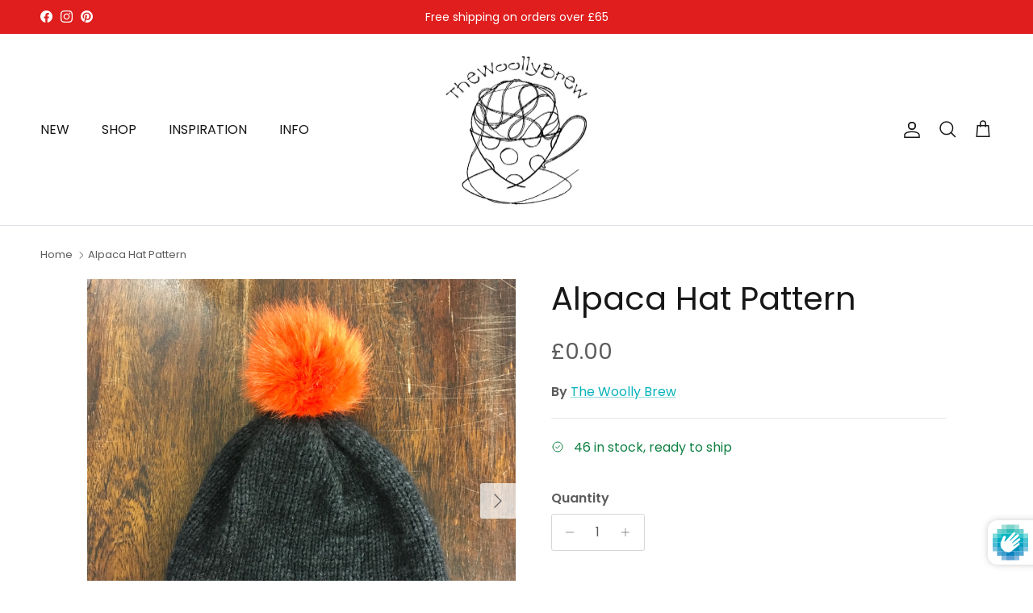

--- FILE ---
content_type: text/html; charset=utf-8
request_url: https://thewoollybrew.co.uk/products/alpaca-hat-pattern
body_size: 42209
content:
<!doctype html>
<html class="no-js" lang="en" dir="ltr">
<head><meta charset="utf-8">
<meta name="viewport" content="width=device-width,initial-scale=1">
<title>The Woolly Alpaca Hat free knitting pattern &ndash; The Woolly Brew</title><link rel="canonical" href="https://thewoollybrew.co.uk/products/alpaca-hat-pattern"><link rel="icon" href="//thewoollybrew.co.uk/cdn/shop/files/the-woolly-brew-favicon.png?crop=center&height=48&v=1742058673&width=48" type="image/png">
  <link rel="apple-touch-icon" href="//thewoollybrew.co.uk/cdn/shop/files/the-woolly-brew-favicon.png?crop=center&height=180&v=1742058673&width=180"><meta name="description" content="Free digital Woolly Brew knitting pattern for a beanie or slouchy hat using our Rico Luxury Alpaca Superfine yarn... and a modified version using Rowan Alpaca Classic."><meta property="og:site_name" content="The Woolly Brew">
<meta property="og:url" content="https://thewoollybrew.co.uk/products/alpaca-hat-pattern">
<meta property="og:title" content="The Woolly Alpaca Hat free knitting pattern">
<meta property="og:type" content="product">
<meta property="og:description" content="Free digital Woolly Brew knitting pattern for a beanie or slouchy hat using our Rico Luxury Alpaca Superfine yarn... and a modified version using Rowan Alpaca Classic."><meta property="og:image" content="http://thewoollybrew.co.uk/cdn/shop/products/TheWoollyfreedigitalpatternforhatinricoluxurysuperfinealpaca_2.jpg?crop=center&height=1200&v=1595581600&width=1200">
  <meta property="og:image:secure_url" content="https://thewoollybrew.co.uk/cdn/shop/products/TheWoollyfreedigitalpatternforhatinricoluxurysuperfinealpaca_2.jpg?crop=center&height=1200&v=1595581600&width=1200">
  <meta property="og:image:width" content="3024">
  <meta property="og:image:height" content="3024"><meta property="og:price:amount" content="0.00">
  <meta property="og:price:currency" content="GBP"><meta name="twitter:card" content="summary_large_image">
<meta name="twitter:title" content="The Woolly Alpaca Hat free knitting pattern">
<meta name="twitter:description" content="Free digital Woolly Brew knitting pattern for a beanie or slouchy hat using our Rico Luxury Alpaca Superfine yarn... and a modified version using Rowan Alpaca Classic.">
<style>@font-face {
  font-family: Poppins;
  font-weight: 400;
  font-style: normal;
  font-display: fallback;
  src: url("//thewoollybrew.co.uk/cdn/fonts/poppins/poppins_n4.0ba78fa5af9b0e1a374041b3ceaadf0a43b41362.woff2") format("woff2"),
       url("//thewoollybrew.co.uk/cdn/fonts/poppins/poppins_n4.214741a72ff2596839fc9760ee7a770386cf16ca.woff") format("woff");
}
@font-face {
  font-family: Poppins;
  font-weight: 700;
  font-style: normal;
  font-display: fallback;
  src: url("//thewoollybrew.co.uk/cdn/fonts/poppins/poppins_n7.56758dcf284489feb014a026f3727f2f20a54626.woff2") format("woff2"),
       url("//thewoollybrew.co.uk/cdn/fonts/poppins/poppins_n7.f34f55d9b3d3205d2cd6f64955ff4b36f0cfd8da.woff") format("woff");
}
@font-face {
  font-family: Poppins;
  font-weight: 500;
  font-style: normal;
  font-display: fallback;
  src: url("//thewoollybrew.co.uk/cdn/fonts/poppins/poppins_n5.ad5b4b72b59a00358afc706450c864c3c8323842.woff2") format("woff2"),
       url("//thewoollybrew.co.uk/cdn/fonts/poppins/poppins_n5.33757fdf985af2d24b32fcd84c9a09224d4b2c39.woff") format("woff");
}
@font-face {
  font-family: Poppins;
  font-weight: 400;
  font-style: italic;
  font-display: fallback;
  src: url("//thewoollybrew.co.uk/cdn/fonts/poppins/poppins_i4.846ad1e22474f856bd6b81ba4585a60799a9f5d2.woff2") format("woff2"),
       url("//thewoollybrew.co.uk/cdn/fonts/poppins/poppins_i4.56b43284e8b52fc64c1fd271f289a39e8477e9ec.woff") format("woff");
}
@font-face {
  font-family: Poppins;
  font-weight: 700;
  font-style: italic;
  font-display: fallback;
  src: url("//thewoollybrew.co.uk/cdn/fonts/poppins/poppins_i7.42fd71da11e9d101e1e6c7932199f925f9eea42d.woff2") format("woff2"),
       url("//thewoollybrew.co.uk/cdn/fonts/poppins/poppins_i7.ec8499dbd7616004e21155106d13837fff4cf556.woff") format("woff");
}
@font-face {
  font-family: Poppins;
  font-weight: 400;
  font-style: normal;
  font-display: fallback;
  src: url("//thewoollybrew.co.uk/cdn/fonts/poppins/poppins_n4.0ba78fa5af9b0e1a374041b3ceaadf0a43b41362.woff2") format("woff2"),
       url("//thewoollybrew.co.uk/cdn/fonts/poppins/poppins_n4.214741a72ff2596839fc9760ee7a770386cf16ca.woff") format("woff");
}
@font-face {
  font-family: Poppins;
  font-weight: 400;
  font-style: normal;
  font-display: fallback;
  src: url("//thewoollybrew.co.uk/cdn/fonts/poppins/poppins_n4.0ba78fa5af9b0e1a374041b3ceaadf0a43b41362.woff2") format("woff2"),
       url("//thewoollybrew.co.uk/cdn/fonts/poppins/poppins_n4.214741a72ff2596839fc9760ee7a770386cf16ca.woff") format("woff");
}
@font-face {
  font-family: Poppins;
  font-weight: 400;
  font-style: normal;
  font-display: fallback;
  src: url("//thewoollybrew.co.uk/cdn/fonts/poppins/poppins_n4.0ba78fa5af9b0e1a374041b3ceaadf0a43b41362.woff2") format("woff2"),
       url("//thewoollybrew.co.uk/cdn/fonts/poppins/poppins_n4.214741a72ff2596839fc9760ee7a770386cf16ca.woff") format("woff");
}
@font-face {
  font-family: Poppins;
  font-weight: 600;
  font-style: normal;
  font-display: fallback;
  src: url("//thewoollybrew.co.uk/cdn/fonts/poppins/poppins_n6.aa29d4918bc243723d56b59572e18228ed0786f6.woff2") format("woff2"),
       url("//thewoollybrew.co.uk/cdn/fonts/poppins/poppins_n6.5f815d845fe073750885d5b7e619ee00e8111208.woff") format("woff");
}
:root {
  --page-container-width:          1480px;
  --reading-container-width:       720px;
  --divider-opacity:               0.14;
  --gutter-large:                  30px;
  --gutter-desktop:                20px;
  --gutter-mobile:                 16px;
  --section-padding:               50px;
  --larger-section-padding:        80px;
  --larger-section-padding-mobile: 60px;
  --largest-section-padding:       110px;
  --aos-animate-duration:          0.6s;

  --base-font-family:              Poppins, sans-serif;
  --base-font-weight:              400;
  --base-font-style:               normal;
  --heading-font-family:           Poppins, sans-serif;
  --heading-font-weight:           400;
  --heading-font-style:            normal;
  --heading-font-letter-spacing:   normal;
  --logo-font-family:              Poppins, sans-serif;
  --logo-font-weight:              400;
  --logo-font-style:               normal;
  --nav-font-family:               Poppins, sans-serif;
  --nav-font-weight:               400;
  --nav-font-style:                normal;

  --base-text-size:16px;
  --base-line-height:              1.6;
  --input-text-size:16px;
  --smaller-text-size-1:13px;
  --smaller-text-size-2:14px;
  --smaller-text-size-3:13px;
  --smaller-text-size-4:12px;
  --larger-text-size:40px;
  --super-large-text-size:70px;
  --super-large-mobile-text-size:32px;
  --larger-mobile-text-size:32px;
  --logo-text-size:20px;--btn-letter-spacing: 0.08em;
    --btn-text-transform: uppercase;
    --button-text-size: 14px;
    --quickbuy-button-text-size: 13;
    --small-feature-link-font-size: 0.75em;
    --input-btn-padding-top: 1.2em;
    --input-btn-padding-bottom: 1.2em;--heading-text-transform:none;
  --nav-text-size:                      16px;
  --mobile-menu-font-weight:            600;

  --body-bg-color:                      255 255 255;
  --bg-color:                           255 255 255;
  --body-text-color:                    92 92 92;
  --text-color:                         92 92 92;

  --header-text-col:                    #171717;--header-text-hover-col:             var(--main-nav-link-hover-col);--header-bg-col:                     #ffffff;
  --heading-color:                     23 23 23;
  --body-heading-color:                23 23 23;
  --heading-divider-col:               #dfe3e8;

  --logo-col:                          #171717;
  --main-nav-bg:                       #ffffff;
  --main-nav-link-col:                 #5c5c5c;
  --main-nav-link-hover-col:           #06b2bb;
  --main-nav-link-featured-col:        #b61d0f;

  --link-color:                        6 178 187;
  --body-link-color:                   6 178 187;

  --btn-bg-color:                        92 92 92;
  --btn-bg-hover-color:                  6 178 187;
  --btn-border-color:                    92 92 92;
  --btn-border-hover-color:              6 178 187;
  --btn-text-color:                      255 255 255;
  --btn-text-hover-color:                255 255 255;--btn-alt-bg-color:                    255 255 255;
  --btn-alt-text-color:                  92 92 92;
  --btn-alt-border-color:                92 92 92;
  --btn-alt-border-hover-color:          92 92 92;--btn-ter-bg-color:                    235 235 235;
  --btn-ter-text-color:                  41 41 41;
  --btn-ter-bg-hover-color:              92 92 92;
  --btn-ter-text-hover-color:            255 255 255;--btn-border-radius: 3px;
    --btn-inspired-border-radius: 3px;--color-scheme-default:                             #ffffff;
  --color-scheme-default-color:                       255 255 255;
  --color-scheme-default-text-color:                  92 92 92;
  --color-scheme-default-head-color:                  23 23 23;
  --color-scheme-default-link-color:                  6 178 187;
  --color-scheme-default-btn-text-color:              255 255 255;
  --color-scheme-default-btn-text-hover-color:        255 255 255;
  --color-scheme-default-btn-bg-color:                92 92 92;
  --color-scheme-default-btn-bg-hover-color:          6 178 187;
  --color-scheme-default-btn-border-color:            92 92 92;
  --color-scheme-default-btn-border-hover-color:      6 178 187;
  --color-scheme-default-btn-alt-text-color:          92 92 92;
  --color-scheme-default-btn-alt-bg-color:            255 255 255;
  --color-scheme-default-btn-alt-border-color:        92 92 92;
  --color-scheme-default-btn-alt-border-hover-color:  92 92 92;

  --color-scheme-1:                             #f2f2f2;
  --color-scheme-1-color:                       242 242 242;
  --color-scheme-1-text-color:                  52 52 52;
  --color-scheme-1-head-color:                  52 52 52;
  --color-scheme-1-link-color:                  52 52 52;
  --color-scheme-1-btn-text-color:              255 255 255;
  --color-scheme-1-btn-text-hover-color:        255 255 255;
  --color-scheme-1-btn-bg-color:                92 92 92;
  --color-scheme-1-btn-bg-hover-color:          6 178 187;
  --color-scheme-1-btn-border-color:            92 92 92;
  --color-scheme-1-btn-border-hover-color:      6 178 187;
  --color-scheme-1-btn-alt-text-color:          92 92 92;
  --color-scheme-1-btn-alt-bg-color:            255 255 255;
  --color-scheme-1-btn-alt-border-color:        92 92 92;
  --color-scheme-1-btn-alt-border-hover-color:  92 92 92;

  --color-scheme-2:                             #f2f2f2;
  --color-scheme-2-color:                       242 242 242;
  --color-scheme-2-text-color:                  52 52 52;
  --color-scheme-2-head-color:                  52 52 52;
  --color-scheme-2-link-color:                  52 52 52;
  --color-scheme-2-btn-text-color:              255 255 255;
  --color-scheme-2-btn-text-hover-color:        255 255 255;
  --color-scheme-2-btn-bg-color:                35 35 35;
  --color-scheme-2-btn-bg-hover-color:          0 0 0;
  --color-scheme-2-btn-border-color:            35 35 35;
  --color-scheme-2-btn-border-hover-color:      0 0 0;
  --color-scheme-2-btn-alt-text-color:          35 35 35;
  --color-scheme-2-btn-alt-bg-color:            255 255 255;
  --color-scheme-2-btn-alt-border-color:        35 35 35;
  --color-scheme-2-btn-alt-border-hover-color:  35 35 35;

  /* Shop Pay payment terms */
  --payment-terms-background-color:    #ffffff;--quickbuy-bg: 255 255 255;--body-input-background-color:       rgb(var(--body-bg-color));
  --input-background-color:            rgb(var(--body-bg-color));
  --body-input-text-color:             var(--body-text-color);
  --input-text-color:                  var(--body-text-color);
  --body-input-border-color:           rgb(214, 214, 214);
  --input-border-color:                rgb(214, 214, 214);
  --input-border-color-hover:          rgb(165, 165, 165);
  --input-border-color-active:         rgb(92, 92, 92);

  --swatch-cross-svg:                  url("data:image/svg+xml,%3Csvg xmlns='http://www.w3.org/2000/svg' width='240' height='240' viewBox='0 0 24 24' fill='none' stroke='rgb(214, 214, 214)' stroke-width='0.09' preserveAspectRatio='none' %3E%3Cline x1='24' y1='0' x2='0' y2='24'%3E%3C/line%3E%3C/svg%3E");
  --swatch-cross-hover:                url("data:image/svg+xml,%3Csvg xmlns='http://www.w3.org/2000/svg' width='240' height='240' viewBox='0 0 24 24' fill='none' stroke='rgb(165, 165, 165)' stroke-width='0.09' preserveAspectRatio='none' %3E%3Cline x1='24' y1='0' x2='0' y2='24'%3E%3C/line%3E%3C/svg%3E");
  --swatch-cross-active:               url("data:image/svg+xml,%3Csvg xmlns='http://www.w3.org/2000/svg' width='240' height='240' viewBox='0 0 24 24' fill='none' stroke='rgb(92, 92, 92)' stroke-width='0.09' preserveAspectRatio='none' %3E%3Cline x1='24' y1='0' x2='0' y2='24'%3E%3C/line%3E%3C/svg%3E");

  --footer-divider-col:                #ffffff;
  --footer-text-col:                   92 92 92;
  --footer-heading-col:                23 23 23;
  --footer-bg-col:                     255 255 255;--product-label-overlay-justify: flex-start;--product-label-overlay-align: flex-start;--product-label-overlay-reduction-text:   #ffffff;
  --product-label-overlay-reduction-bg:     #df1e1d;
  --product-label-overlay-reduction-text-weight: 600;
  --product-label-overlay-stock-text:       #ffffff;
  --product-label-overlay-stock-bg:         #09728c;
  --product-label-overlay-new-text:         #ffffff;
  --product-label-overlay-new-bg:           #232323;
  --product-label-overlay-meta-text:        #ffffff;
  --product-label-overlay-meta-bg:          #5c5c5c;
  --product-label-sale-text:                #df1e1d;
  --product-label-sold-text:                #232323;
  --product-label-preorder-text:            #232323;

  --product-block-crop-align:               center;

  
  --product-block-price-align:              flex-start;
  --product-block-price-item-margin-start:  initial;
  --product-block-price-item-margin-end:    .5rem;
  

  

  --collection-block-image-position:   center center;

  --swatch-picker-image-size:          50px;
  --swatch-crop-align:                 center center;

  --image-overlay-text-color:          255 255 255;--image-overlay-bg:                  rgba(0, 0, 0, 0.05);
  --image-overlay-shadow-start:        rgb(0 0 0 / 0.4);
  --image-overlay-box-opacity:         0.3;--product-inventory-ok-box-color:            #f2faf0;
  --product-inventory-ok-text-color:           #108043;
  --product-inventory-ok-icon-box-fill-color:  #fff;
  --product-inventory-low-box-color:           #fcf1cd;
  --product-inventory-low-text-color:          #dd9a1a;
  --product-inventory-low-icon-box-fill-color: #fff;
  --product-inventory-low-text-color-channels: 16, 128, 67;
  --product-inventory-ok-text-color-channels:  221, 154, 26;

  --rating-star-color: 128 130 132;--overlay-align-left: start;
    --overlay-align-right: end;}html[dir=rtl] {
  --overlay-right-text-m-left: 0;
  --overlay-right-text-m-right: auto;
  --overlay-left-shadow-left-left: 15%;
  --overlay-left-shadow-left-right: -50%;
  --overlay-left-shadow-right-left: -85%;
  --overlay-left-shadow-right-right: 0;
}.image-overlay--bg-box .text-overlay .text-overlay__text {
    --image-overlay-box-bg: 255 255 255;
    --heading-color: var(--body-heading-color);
    --text-color: var(--body-text-color);
    --link-color: var(--body-link-color);
  }::selection {
    background: rgb(var(--body-heading-color));
    color: rgb(var(--body-bg-color));
  }
  ::-moz-selection {
    background: rgb(var(--body-heading-color));
    color: rgb(var(--body-bg-color));
  }.use-color-scheme--default {
  --product-label-sale-text:           #df1e1d;
  --product-label-sold-text:           #232323;
  --product-label-preorder-text:       #232323;
  --input-background-color:            rgb(var(--body-bg-color));
  --input-text-color:                  var(--body-input-text-color);
  --input-border-color:                rgb(214, 214, 214);
  --input-border-color-hover:          rgb(165, 165, 165);
  --input-border-color-active:         rgb(92, 92, 92);
}</style>

  <link href="//thewoollybrew.co.uk/cdn/shop/t/13/assets/main.css?v=152486823601746559531747662628" rel="stylesheet" type="text/css" media="all" />
<link rel="preload" as="font" href="//thewoollybrew.co.uk/cdn/fonts/poppins/poppins_n4.0ba78fa5af9b0e1a374041b3ceaadf0a43b41362.woff2" type="font/woff2" crossorigin><link rel="preload" as="font" href="//thewoollybrew.co.uk/cdn/fonts/poppins/poppins_n4.0ba78fa5af9b0e1a374041b3ceaadf0a43b41362.woff2" type="font/woff2" crossorigin><script>
    document.documentElement.className = document.documentElement.className.replace('no-js', 'js');

    window.theme = {
      info: {
        name: 'Symmetry',
        version: '7.5.0'
      },
      device: {
        hasTouch: window.matchMedia('(any-pointer: coarse)').matches,
        hasHover: window.matchMedia('(hover: hover)').matches
      },
      mediaQueries: {
        md: '(min-width: 768px)',
        productMediaCarouselBreak: '(min-width: 1041px)'
      },
      routes: {
        base: 'https://thewoollybrew.co.uk',
        cart: '/cart',
        cartAdd: '/cart/add.js',
        cartUpdate: '/cart/update.js',
        predictiveSearch: '/search/suggest'
      },
      strings: {
        cartTermsConfirmation: "You must agree to the terms and conditions before continuing.",
        cartItemsQuantityError: "You can only add [QUANTITY] of this item to your cart.",
        generalSearchViewAll: "View all search results",
        noStock: "Sold out",
        noVariant: "Unavailable",
        productsProductChooseA: "Choose a",
        generalSearchPages: "Pages",
        generalSearchNoResultsWithoutTerms: "Sorry, we couldnʼt find any results",
        shippingCalculator: {
          singleRate: "There is one shipping rate for this destination:",
          multipleRates: "There are multiple shipping rates for this destination:",
          noRates: "We do not ship to this destination."
        },
        regularPrice: "Regular price",
        salePrice: "Sale price"
      },
      settings: {
        moneyWithCurrencyFormat: "£{{amount}} GBP",
        cartType: "drawer",
        afterAddToCart: "drawer",
        quickbuyStyle: "button",
        externalLinksNewTab: true,
        internalLinksSmoothScroll: true
      }
    }

    theme.inlineNavigationCheck = function() {
      var pageHeader = document.querySelector('.pageheader'),
          inlineNavContainer = pageHeader.querySelector('.logo-area__left__inner'),
          inlineNav = inlineNavContainer.querySelector('.navigation--left');
      if (inlineNav && getComputedStyle(inlineNav).display != 'none') {
        var inlineMenuCentered = document.querySelector('.pageheader--layout-inline-menu-center'),
            logoContainer = document.querySelector('.logo-area__middle__inner');
        if(inlineMenuCentered) {
          var rightWidth = document.querySelector('.logo-area__right__inner').clientWidth,
              middleWidth = logoContainer.clientWidth,
              logoArea = document.querySelector('.logo-area'),
              computedLogoAreaStyle = getComputedStyle(logoArea),
              logoAreaInnerWidth = logoArea.clientWidth - Math.ceil(parseFloat(computedLogoAreaStyle.paddingLeft)) - Math.ceil(parseFloat(computedLogoAreaStyle.paddingRight)),
              availableNavWidth = logoAreaInnerWidth - Math.max(rightWidth, middleWidth) * 2 - 40;
          inlineNavContainer.style.maxWidth = availableNavWidth + 'px';
        }

        var firstInlineNavLink = inlineNav.querySelector('.navigation__item:first-child'),
            lastInlineNavLink = inlineNav.querySelector('.navigation__item:last-child');
        if (lastInlineNavLink) {
          var inlineNavWidth = null;
          if(document.querySelector('html[dir=rtl]')) {
            inlineNavWidth = firstInlineNavLink.offsetLeft - lastInlineNavLink.offsetLeft + firstInlineNavLink.offsetWidth;
          } else {
            inlineNavWidth = lastInlineNavLink.offsetLeft - firstInlineNavLink.offsetLeft + lastInlineNavLink.offsetWidth;
          }
          if (inlineNavContainer.offsetWidth >= inlineNavWidth) {
            pageHeader.classList.add('pageheader--layout-inline-permitted');
            var tallLogo = logoContainer.clientHeight > lastInlineNavLink.clientHeight + 20;
            if (tallLogo) {
              inlineNav.classList.add('navigation--tight-underline');
            } else {
              inlineNav.classList.remove('navigation--tight-underline');
            }
          } else {
            pageHeader.classList.remove('pageheader--layout-inline-permitted');
          }
        }
      }
    };

    theme.setInitialHeaderHeightProperty = () => {
      const section = document.querySelector('.section-header');
      if (section) {
        document.documentElement.style.setProperty('--theme-header-height', Math.ceil(section.clientHeight) + 'px');
      }
    };
  </script>

  <script src="//thewoollybrew.co.uk/cdn/shop/t/13/assets/main.js?v=150891663519462644191747662628" defer></script>

  <script>window.performance && window.performance.mark && window.performance.mark('shopify.content_for_header.start');</script><meta id="shopify-digital-wallet" name="shopify-digital-wallet" content="/27162574915/digital_wallets/dialog">
<meta name="shopify-checkout-api-token" content="4e923cd7d7d2737fde629be164ab99cf">
<meta id="in-context-paypal-metadata" data-shop-id="27162574915" data-venmo-supported="false" data-environment="production" data-locale="en_US" data-paypal-v4="true" data-currency="GBP">
<link rel="alternate" type="application/json+oembed" href="https://thewoollybrew.co.uk/products/alpaca-hat-pattern.oembed">
<script async="async" src="/checkouts/internal/preloads.js?locale=en-GB"></script>
<link rel="preconnect" href="https://shop.app" crossorigin="anonymous">
<script async="async" src="https://shop.app/checkouts/internal/preloads.js?locale=en-GB&shop_id=27162574915" crossorigin="anonymous"></script>
<script id="apple-pay-shop-capabilities" type="application/json">{"shopId":27162574915,"countryCode":"GB","currencyCode":"GBP","merchantCapabilities":["supports3DS"],"merchantId":"gid:\/\/shopify\/Shop\/27162574915","merchantName":"The Woolly Brew","requiredBillingContactFields":["postalAddress","email"],"requiredShippingContactFields":["postalAddress","email"],"shippingType":"shipping","supportedNetworks":["visa","maestro","masterCard","amex","discover","elo"],"total":{"type":"pending","label":"The Woolly Brew","amount":"1.00"},"shopifyPaymentsEnabled":true,"supportsSubscriptions":true}</script>
<script id="shopify-features" type="application/json">{"accessToken":"4e923cd7d7d2737fde629be164ab99cf","betas":["rich-media-storefront-analytics"],"domain":"thewoollybrew.co.uk","predictiveSearch":true,"shopId":27162574915,"locale":"en"}</script>
<script>var Shopify = Shopify || {};
Shopify.shop = "the-woolly-brew.myshopify.com";
Shopify.locale = "en";
Shopify.currency = {"active":"GBP","rate":"1.0"};
Shopify.country = "GB";
Shopify.theme = {"name":"May 2025 Symmetry","id":177112940920,"schema_name":"Symmetry","schema_version":"7.5.0","theme_store_id":568,"role":"main"};
Shopify.theme.handle = "null";
Shopify.theme.style = {"id":null,"handle":null};
Shopify.cdnHost = "thewoollybrew.co.uk/cdn";
Shopify.routes = Shopify.routes || {};
Shopify.routes.root = "/";</script>
<script type="module">!function(o){(o.Shopify=o.Shopify||{}).modules=!0}(window);</script>
<script>!function(o){function n(){var o=[];function n(){o.push(Array.prototype.slice.apply(arguments))}return n.q=o,n}var t=o.Shopify=o.Shopify||{};t.loadFeatures=n(),t.autoloadFeatures=n()}(window);</script>
<script>
  window.ShopifyPay = window.ShopifyPay || {};
  window.ShopifyPay.apiHost = "shop.app\/pay";
  window.ShopifyPay.redirectState = null;
</script>
<script id="shop-js-analytics" type="application/json">{"pageType":"product"}</script>
<script defer="defer" async type="module" src="//thewoollybrew.co.uk/cdn/shopifycloud/shop-js/modules/v2/client.init-shop-cart-sync_C5BV16lS.en.esm.js"></script>
<script defer="defer" async type="module" src="//thewoollybrew.co.uk/cdn/shopifycloud/shop-js/modules/v2/chunk.common_CygWptCX.esm.js"></script>
<script type="module">
  await import("//thewoollybrew.co.uk/cdn/shopifycloud/shop-js/modules/v2/client.init-shop-cart-sync_C5BV16lS.en.esm.js");
await import("//thewoollybrew.co.uk/cdn/shopifycloud/shop-js/modules/v2/chunk.common_CygWptCX.esm.js");

  window.Shopify.SignInWithShop?.initShopCartSync?.({"fedCMEnabled":true,"windoidEnabled":true});

</script>
<script>
  window.Shopify = window.Shopify || {};
  if (!window.Shopify.featureAssets) window.Shopify.featureAssets = {};
  window.Shopify.featureAssets['shop-js'] = {"shop-cart-sync":["modules/v2/client.shop-cart-sync_ZFArdW7E.en.esm.js","modules/v2/chunk.common_CygWptCX.esm.js"],"init-fed-cm":["modules/v2/client.init-fed-cm_CmiC4vf6.en.esm.js","modules/v2/chunk.common_CygWptCX.esm.js"],"shop-button":["modules/v2/client.shop-button_tlx5R9nI.en.esm.js","modules/v2/chunk.common_CygWptCX.esm.js"],"shop-cash-offers":["modules/v2/client.shop-cash-offers_DOA2yAJr.en.esm.js","modules/v2/chunk.common_CygWptCX.esm.js","modules/v2/chunk.modal_D71HUcav.esm.js"],"init-windoid":["modules/v2/client.init-windoid_sURxWdc1.en.esm.js","modules/v2/chunk.common_CygWptCX.esm.js"],"shop-toast-manager":["modules/v2/client.shop-toast-manager_ClPi3nE9.en.esm.js","modules/v2/chunk.common_CygWptCX.esm.js"],"init-shop-email-lookup-coordinator":["modules/v2/client.init-shop-email-lookup-coordinator_B8hsDcYM.en.esm.js","modules/v2/chunk.common_CygWptCX.esm.js"],"init-shop-cart-sync":["modules/v2/client.init-shop-cart-sync_C5BV16lS.en.esm.js","modules/v2/chunk.common_CygWptCX.esm.js"],"avatar":["modules/v2/client.avatar_BTnouDA3.en.esm.js"],"pay-button":["modules/v2/client.pay-button_FdsNuTd3.en.esm.js","modules/v2/chunk.common_CygWptCX.esm.js"],"init-customer-accounts":["modules/v2/client.init-customer-accounts_DxDtT_ad.en.esm.js","modules/v2/client.shop-login-button_C5VAVYt1.en.esm.js","modules/v2/chunk.common_CygWptCX.esm.js","modules/v2/chunk.modal_D71HUcav.esm.js"],"init-shop-for-new-customer-accounts":["modules/v2/client.init-shop-for-new-customer-accounts_ChsxoAhi.en.esm.js","modules/v2/client.shop-login-button_C5VAVYt1.en.esm.js","modules/v2/chunk.common_CygWptCX.esm.js","modules/v2/chunk.modal_D71HUcav.esm.js"],"shop-login-button":["modules/v2/client.shop-login-button_C5VAVYt1.en.esm.js","modules/v2/chunk.common_CygWptCX.esm.js","modules/v2/chunk.modal_D71HUcav.esm.js"],"init-customer-accounts-sign-up":["modules/v2/client.init-customer-accounts-sign-up_CPSyQ0Tj.en.esm.js","modules/v2/client.shop-login-button_C5VAVYt1.en.esm.js","modules/v2/chunk.common_CygWptCX.esm.js","modules/v2/chunk.modal_D71HUcav.esm.js"],"shop-follow-button":["modules/v2/client.shop-follow-button_Cva4Ekp9.en.esm.js","modules/v2/chunk.common_CygWptCX.esm.js","modules/v2/chunk.modal_D71HUcav.esm.js"],"checkout-modal":["modules/v2/client.checkout-modal_BPM8l0SH.en.esm.js","modules/v2/chunk.common_CygWptCX.esm.js","modules/v2/chunk.modal_D71HUcav.esm.js"],"lead-capture":["modules/v2/client.lead-capture_Bi8yE_yS.en.esm.js","modules/v2/chunk.common_CygWptCX.esm.js","modules/v2/chunk.modal_D71HUcav.esm.js"],"shop-login":["modules/v2/client.shop-login_D6lNrXab.en.esm.js","modules/v2/chunk.common_CygWptCX.esm.js","modules/v2/chunk.modal_D71HUcav.esm.js"],"payment-terms":["modules/v2/client.payment-terms_CZxnsJam.en.esm.js","modules/v2/chunk.common_CygWptCX.esm.js","modules/v2/chunk.modal_D71HUcav.esm.js"]};
</script>
<script id="__st">var __st={"a":27162574915,"offset":0,"reqid":"954676e3-3219-4b5f-930d-e6447905fc6c-1768619314","pageurl":"thewoollybrew.co.uk\/products\/alpaca-hat-pattern","u":"63aec36bc3f9","p":"product","rtyp":"product","rid":4522760011843};</script>
<script>window.ShopifyPaypalV4VisibilityTracking = true;</script>
<script id="captcha-bootstrap">!function(){'use strict';const t='contact',e='account',n='new_comment',o=[[t,t],['blogs',n],['comments',n],[t,'customer']],c=[[e,'customer_login'],[e,'guest_login'],[e,'recover_customer_password'],[e,'create_customer']],r=t=>t.map((([t,e])=>`form[action*='/${t}']:not([data-nocaptcha='true']) input[name='form_type'][value='${e}']`)).join(','),a=t=>()=>t?[...document.querySelectorAll(t)].map((t=>t.form)):[];function s(){const t=[...o],e=r(t);return a(e)}const i='password',u='form_key',d=['recaptcha-v3-token','g-recaptcha-response','h-captcha-response',i],f=()=>{try{return window.sessionStorage}catch{return}},m='__shopify_v',_=t=>t.elements[u];function p(t,e,n=!1){try{const o=window.sessionStorage,c=JSON.parse(o.getItem(e)),{data:r}=function(t){const{data:e,action:n}=t;return t[m]||n?{data:e,action:n}:{data:t,action:n}}(c);for(const[e,n]of Object.entries(r))t.elements[e]&&(t.elements[e].value=n);n&&o.removeItem(e)}catch(o){console.error('form repopulation failed',{error:o})}}const l='form_type',E='cptcha';function T(t){t.dataset[E]=!0}const w=window,h=w.document,L='Shopify',v='ce_forms',y='captcha';let A=!1;((t,e)=>{const n=(g='f06e6c50-85a8-45c8-87d0-21a2b65856fe',I='https://cdn.shopify.com/shopifycloud/storefront-forms-hcaptcha/ce_storefront_forms_captcha_hcaptcha.v1.5.2.iife.js',D={infoText:'Protected by hCaptcha',privacyText:'Privacy',termsText:'Terms'},(t,e,n)=>{const o=w[L][v],c=o.bindForm;if(c)return c(t,g,e,D).then(n);var r;o.q.push([[t,g,e,D],n]),r=I,A||(h.body.append(Object.assign(h.createElement('script'),{id:'captcha-provider',async:!0,src:r})),A=!0)});var g,I,D;w[L]=w[L]||{},w[L][v]=w[L][v]||{},w[L][v].q=[],w[L][y]=w[L][y]||{},w[L][y].protect=function(t,e){n(t,void 0,e),T(t)},Object.freeze(w[L][y]),function(t,e,n,w,h,L){const[v,y,A,g]=function(t,e,n){const i=e?o:[],u=t?c:[],d=[...i,...u],f=r(d),m=r(i),_=r(d.filter((([t,e])=>n.includes(e))));return[a(f),a(m),a(_),s()]}(w,h,L),I=t=>{const e=t.target;return e instanceof HTMLFormElement?e:e&&e.form},D=t=>v().includes(t);t.addEventListener('submit',(t=>{const e=I(t);if(!e)return;const n=D(e)&&!e.dataset.hcaptchaBound&&!e.dataset.recaptchaBound,o=_(e),c=g().includes(e)&&(!o||!o.value);(n||c)&&t.preventDefault(),c&&!n&&(function(t){try{if(!f())return;!function(t){const e=f();if(!e)return;const n=_(t);if(!n)return;const o=n.value;o&&e.removeItem(o)}(t);const e=Array.from(Array(32),(()=>Math.random().toString(36)[2])).join('');!function(t,e){_(t)||t.append(Object.assign(document.createElement('input'),{type:'hidden',name:u})),t.elements[u].value=e}(t,e),function(t,e){const n=f();if(!n)return;const o=[...t.querySelectorAll(`input[type='${i}']`)].map((({name:t})=>t)),c=[...d,...o],r={};for(const[a,s]of new FormData(t).entries())c.includes(a)||(r[a]=s);n.setItem(e,JSON.stringify({[m]:1,action:t.action,data:r}))}(t,e)}catch(e){console.error('failed to persist form',e)}}(e),e.submit())}));const S=(t,e)=>{t&&!t.dataset[E]&&(n(t,e.some((e=>e===t))),T(t))};for(const o of['focusin','change'])t.addEventListener(o,(t=>{const e=I(t);D(e)&&S(e,y())}));const B=e.get('form_key'),M=e.get(l),P=B&&M;t.addEventListener('DOMContentLoaded',(()=>{const t=y();if(P)for(const e of t)e.elements[l].value===M&&p(e,B);[...new Set([...A(),...v().filter((t=>'true'===t.dataset.shopifyCaptcha))])].forEach((e=>S(e,t)))}))}(h,new URLSearchParams(w.location.search),n,t,e,['guest_login'])})(!0,!0)}();</script>
<script integrity="sha256-4kQ18oKyAcykRKYeNunJcIwy7WH5gtpwJnB7kiuLZ1E=" data-source-attribution="shopify.loadfeatures" defer="defer" src="//thewoollybrew.co.uk/cdn/shopifycloud/storefront/assets/storefront/load_feature-a0a9edcb.js" crossorigin="anonymous"></script>
<script crossorigin="anonymous" defer="defer" src="//thewoollybrew.co.uk/cdn/shopifycloud/storefront/assets/shopify_pay/storefront-65b4c6d7.js?v=20250812"></script>
<script data-source-attribution="shopify.dynamic_checkout.dynamic.init">var Shopify=Shopify||{};Shopify.PaymentButton=Shopify.PaymentButton||{isStorefrontPortableWallets:!0,init:function(){window.Shopify.PaymentButton.init=function(){};var t=document.createElement("script");t.src="https://thewoollybrew.co.uk/cdn/shopifycloud/portable-wallets/latest/portable-wallets.en.js",t.type="module",document.head.appendChild(t)}};
</script>
<script data-source-attribution="shopify.dynamic_checkout.buyer_consent">
  function portableWalletsHideBuyerConsent(e){var t=document.getElementById("shopify-buyer-consent"),n=document.getElementById("shopify-subscription-policy-button");t&&n&&(t.classList.add("hidden"),t.setAttribute("aria-hidden","true"),n.removeEventListener("click",e))}function portableWalletsShowBuyerConsent(e){var t=document.getElementById("shopify-buyer-consent"),n=document.getElementById("shopify-subscription-policy-button");t&&n&&(t.classList.remove("hidden"),t.removeAttribute("aria-hidden"),n.addEventListener("click",e))}window.Shopify?.PaymentButton&&(window.Shopify.PaymentButton.hideBuyerConsent=portableWalletsHideBuyerConsent,window.Shopify.PaymentButton.showBuyerConsent=portableWalletsShowBuyerConsent);
</script>
<script data-source-attribution="shopify.dynamic_checkout.cart.bootstrap">document.addEventListener("DOMContentLoaded",(function(){function t(){return document.querySelector("shopify-accelerated-checkout-cart, shopify-accelerated-checkout")}if(t())Shopify.PaymentButton.init();else{new MutationObserver((function(e,n){t()&&(Shopify.PaymentButton.init(),n.disconnect())})).observe(document.body,{childList:!0,subtree:!0})}}));
</script>
<link id="shopify-accelerated-checkout-styles" rel="stylesheet" media="screen" href="https://thewoollybrew.co.uk/cdn/shopifycloud/portable-wallets/latest/accelerated-checkout-backwards-compat.css" crossorigin="anonymous">
<style id="shopify-accelerated-checkout-cart">
        #shopify-buyer-consent {
  margin-top: 1em;
  display: inline-block;
  width: 100%;
}

#shopify-buyer-consent.hidden {
  display: none;
}

#shopify-subscription-policy-button {
  background: none;
  border: none;
  padding: 0;
  text-decoration: underline;
  font-size: inherit;
  cursor: pointer;
}

#shopify-subscription-policy-button::before {
  box-shadow: none;
}

      </style>
<script id="sections-script" data-sections="related-products,footer" defer="defer" src="//thewoollybrew.co.uk/cdn/shop/t/13/compiled_assets/scripts.js?4742"></script>
<script>window.performance && window.performance.mark && window.performance.mark('shopify.content_for_header.end');</script>
<!-- CC Custom Head Start --><!-- CC Custom Head End --><!-- BEGIN app block: shopify://apps/seguno-popups/blocks/popup-app-embed/f53bd66f-9a20-4ce2-ae2e-ccbd0148bd4b --><meta property="seguno:shop-id" content="27162574915" />


<!-- END app block --><!-- BEGIN app block: shopify://apps/consentik-cookie/blocks/omega-cookies-notification/13cba824-a338-452e-9b8e-c83046a79f21 --><script type="text/javascript" src="https://cdn.shopify.com/extensions/019bc607-8383-7b61-9618-f914d3f94be7/consentik-ex-202601161558/assets/jQueryOT.min.js" defer></script>

<script>
    window.otCKAppData = {};
    var otCKRequestDataInfo = {};
    var otCKRootLink = '';
    var otCKSettings = {};
    window.OCBCookies = []
    window.OCBCategories = []
    window['otkConsent'] = window['otkConsent'] || {};
    window.otJQuerySource = "https://cdn.shopify.com/extensions/019bc607-8383-7b61-9618-f914d3f94be7/consentik-ex-202601161558/assets/jQueryOT.min.js"
</script>



    <script>
        console.log('UN ACTIVE CROSS', )
        function __remvoveCookie(name) {
            document.cookie = name + '=; expires=Thu, 01 Jan 1970 00:00:00 UTC; path=/;';
        }

        __remvoveCookie('__cross_accepted');
    </script>





    <script>
        let otCKEnableDebugger = 0;
    </script>




    <script>
        window.cstCookiesData = {"rootLink":"https://apps.consentik.com/consentik","cookies":[],"category":[]};
    </script>



    <script>
        window.cstMultipleLanguages = {"rootLink":"https://apps.consentik.com/consentik","config":{},"cookieInformation":[{"trigger":"Cookies detail","name":"Name","provider":"Provider","domain":"Domain","path":"Path","type":"Type","retention":"Retention","purpose":"Purpose","language":"en"}],"bannerText":[],"cookies":[],"categories":[],"privacyPopup":[]};
    </script>





    <script>
        window.otCKAppData = {"terms":["cookie_banner","customize_appearance","custom_text_and_color","built_in_themes","custom_banner_width","show_cookie_icon","show_dismiss_btn","google_policy","customer_privacy","show_close_icon","quick_cookie_selector","show_preference_btn","display_restriction"],"settings":{"id":16750,"shop":"the-woolly-brew.myshopify.com","shop_id":"27162574915","message":"We use cookies to ensure you get the best experience on our website. Details can be found in our","submit_text":"Got it!","info_text":"Privacy Policy","text_size":16,"dismiss_text":"Dismiss","prefrences_text":"Preferences","preferences_title":null,"accept_selected_text":"Allow selection","accept_all_text":"Allow all cookies","title_popup":"This website uses cookies","mess_popup":"This website is using cookies to analyze our traffic, personalize content and/or ads, to provide video content. We also share information about your use of our site with our analytics and advertising partners who may combine it with other information that you’ve provided to them or that they’ve collected from your use of their services.","title":null,"google_privacy_text":"Google's Privacy Policy","impressum_title":"Legal Disclosure (Imprint)","permission":"0","show_icon":"0","app_enable":"1","privacy_link":"https://thewoollybrew.co.uk/policies/privacy-policy","popup_layout":1,"fullwidth_position":2,"corner_position":4,"center_position":1,"show_homepage":"1","show_all":"1","show_all_eu":"1","eu_countries":"[]","cache_time":60,"popup_bgcolor":"#000000","popup_textcolor":"#ffffff","more_textcolor":"#ffffff","submit_bgcolor":"#000000","submit_textcolor":"#FFFFFF","custom_css":"","show_dismiss":"0","show_dismiss_popup":"0","show_prefrences":"0","color_text_popup":"#FFFFFF","dismiss_textcolor":"#f8e71c","dismiss_bgcolor":"#000000","close_dismis":"0","prefrences_bgcolor":"#000000","prefrences_textcolor":"#F8E71C","accept_selected_text_color":"#02909c","accept_selected_bgcolor":"#e4f3f7","accept_all_text_color":"#ffffff","accept_all_bgcolor":"#02909c","show_cookies":"1","title_color_popup":"#000000","bgcolor_popup":"#ffffff","show_specific_region":["AT","BE","BG","HR","CY","CZ","DK","EE","FI","FR","DE","GR","HU","IE","IT","LV","LT","LU","MT","NL","PL","PT","RO","SK","SI","ES","SE","GB"],"style_request_page":"{\"info_bgcolor\":\"#ffffff\",\"show_bgcolor\":\"#2f87e4\",\"edit_bgcolor\":\"#ca2f2f\",\"delete_bgcolor\":\"#770e0e\",\"delete_textcolor\":\"#ffffff\",\"edit_textcolor\":\"#ffffff\",\"show_textcolor\":\"#ffffff\",\"info_textcolor\":\"#000000\",\"info_text_size\":\"13\"}","banner_position":"full","side_position":"left","show_cookies_btn":"0","upgrade_date":null,"theme_name":null,"unit_space":"%","popup_width":100,"position_top":0,"position_left":0,"position_right":0,"position_bottom":0,"enable_debugger":"0","regulation_template":null,"is_updated_cookies":"0","script_tagid":"112106176579","google_privacy_link":"https://business.safety.google/privacy/","enable_google_privacy":"0","enable_impressum":"0","impressum_link":"","decline_behavior":"hide_banner_temporarily","leave_site_url":null,"language_template":"en","text_align":"center","icon_size":25,"plan_name":"Basic"},"unpublicCookies":[],"rootLink":"https://apps.consentik.com/consentik","shopId":"27162574915","privacyPopup":{},"advancedSetting":{"icon_banner_url":null,"button_icon_url":null,"pages_locked":null,"show_close_icon":"0","app_lang":"en","check_list":null,"is_hide_checklist":0,"schedule_enable":"0","schedule_duration":null,"schedule_interval":"no","schedule_secret":"0","banner_holiday":"0","admin_mode":false,"setup_mode":false,"banner_status":null,"glass_effect":null,"quick_show_category":"0","delay_show":0,"gpc":"0","reopen_conf":{"btnBg":"#EA9F30","btnText":"Manage cookie","behavior":"banner","btnColor":"#FFFFFF","position":"bottom-right","displayAs":"icon","verticalMargin":10,"footerLinkEnable":false,"horizontalMargin":10},"data_sale_opts":null,"preferences_opts":{"show_table":false,"show_count":false,"type":"necessary","consent":["necessary"]},"buttons_position":null,"sklik_rtg_id":null,"bing_tag_id":null,"font_name":null,"border_style":"rounded","store_front_metafield_id":null,"block_interaction":{"enable":false,"blur":6,"opacity":0.3},"shop_locales":null},"type":"BASIC","planId":37,"fromPlus":false,"fromAdvanced":false,"fromPremium":false,"isUnlimited":false,"isFree":true,"isPaid":false};
        window.cstUseLiquid = window.otCKAppData.uId >= window.otCKAppData.lowestId;
        if (typeof otCKAppData === 'object') {
            otCKRootLink = otCKAppData.rootLink;
            otCKSettings = otCKAppData.settings;
        }
        if (window.cstCookiesData != undefined) {
            window.otCKAppData.cookies = window.cstCookiesData.cookies
            window.otCKAppData.category = window.cstCookiesData.category
        }
        window.otCKRequestDataInfo = window.otCKRequestDataInfo ? window.otCKRequestDataInfo : {};
    </script>



<!-- BEGIN app snippet: consent-mode --><script>    const cstConsentMode = window.otCKAppData?.consentMode;    if (!!cstConsentMode && cstConsentMode?.enable_gcm) {        console.log('GCM LIQUID CALLING...');        window['otkConsent'] = cstConsentMode;        _cst_gcm_initialize(cstConsentMode)    }    function _cst_gcm_initialize(consentMode) {        console.log('GCM INITIALIZED...');        const canAuto = !consentMode?.have_gtm && !consentMode?.keep_gtm_setup;        const trackingIds = consentMode.gtm?.split(',');        if (!window.cstUseLiquid || !canAuto) return;        console.log('GCM WORKING...');        /**         *         * @type {string[]}         */        const regions = window.otCKAppData.consentModeRegions;        const isShowAll = window.otCKAppData?.settings?.show_all === '1';        const userRegion = isShowAll ? {} : {region: regions};        window.cstUserRegion = userRegion;        window.otCookiesGCM = {            url_passthrough: false,            ads_data_redaction: false,            config: Object.assign({                //Marketing                ad_user_data: !consentMode.ad_user_data ? "granted" : "denied",                ad_personalization: !consentMode.ad_personalization ? "granted" : "denied",                ad_storage: !consentMode.ad_storage ? "granted" : "denied",                // analytics                analytics_storage: !consentMode.analytics_storage ? "granted" : "denied",                // preferences                functionality_storage: !consentMode.functionality_storage ? "granted" : "denied",                personalization_storage: !consentMode.personalization_storage ? "granted" : "denied",                security_storage: !consentMode.security_storage ? "granted" : "denied",                cst_default: 'granted',                wait_for_update: 500            }, userRegion),        };        const rulesScript = document.createElement('script');        rulesScript.src = "https://cdn.shopify.com/extensions/019bc607-8383-7b61-9618-f914d3f94be7/consentik-ex-202601161558/assets/core.js";        const firstChild = document.head.firstChild;        document.head.insertBefore(rulesScript, firstChild);        if (trackingIds?.length > 0 && canAuto) {            console.log('GCM TAG INITIALIZED...', trackingIds);            for (const key of trackingIds) {                const ID = key.trim();                if (ID.startsWith('GTM')) {                    const GTM = document.createElement('script');                    GTM.innerHTML = `(function(w,d,s,l,i){w[l]=w[l]||[];w[l].push({'gtm.start':new Date().getTime(),event:'gtm.js'});var f=d.getElementsByTagName(s)[0],j=d.createElement(s),dl=l!='dataLayer'?'&l='+l:'';j.async=true;j.src='https://www.googletagmanager.com/gtm.js?id='+i+dl;f.parentNode.insertBefore(j,f);})(window,document,'script','dataLayer','${ID}');`                    document.head.append(GTM);                } else if (ID.startsWith('G')) {                    const gtagScript = document.createElement('script');                    gtagScript.async = true;                    gtagScript.src = `https://www.googletagmanager.com/gtag/js?id=${ID}`;                    document.head.append(gtagScript);                    const gtagContent = document.createElement('script');                    gtagContent.innerHTML = `window.dataLayer = window.dataLayer || [];function gtag(){dataLayer.push(arguments);}gtag('js', new Date());gtag('config', '${ID}');`                    document.head.append(gtagContent);                } else if (ID.startsWith('ca-pub')) {                    const tag = document.createElement("script");                    tag.src = `https://pagead2.googlesyndication.com/pagead/js/adsbygoogle.js?client=${ID}`;                    tag.async = true;                    document.head.append(tag);                } else if (ID.startsWith('AW-')) {                    const tag = document.createElement("script");                    tag.src = `https://www.googletagmanager.com/gtag/destination?id=${ID}`;                    tag.async = true;                    document.head.append(tag);                }            }        }    }</script><!-- END app snippet -->
<!-- BEGIN app snippet: UET --><script>    const cstAdvanced = window.otCKAppData?.advancedSetting;    const cstUetEnabled = cstAdvanced?.enable_uet === '1';    const cstMicrosoftConsent = cstAdvanced?.microsoft_consent;    if (cstUetEnabled && window.cstUseLiquid && !!cstMicrosoftConsent) {        if (cstMicrosoftConsent.hasUET && !!cstMicrosoftConsent.uetId) {            !function (e, a, n, t, o) {                var c, r, d;                e[o] = e[o] || [], c = function () {                    var a = {ti: Number(cstMicrosoftConsent.uetId), enableAutoSpaTracking: !0};                    a.q = e[o], e[o] = new UET(a), e[o].push("pageLoad")                }, (r = a.createElement(n)).src = "//bat.bing.com/bat.js", r.async = 1, r.onload = r.onreadystatechange = function () {                    var e = this.readyState;                    e && "loaded" !== e && "complete" !== e || (c(), r.onload = r.onreadystatechange = null)                }, (d = a.getElementsByTagName(n)[0]).parentNode.insertBefore(r, d)            }(window, document, "script", 0, "uetq");            console.log('UET INITIAL SETTING...');        }        if (cstMicrosoftConsent.hasClarity && !!cstMicrosoftConsent.clarityId) {            (function (c, l, a, r, i, t, y) {                c[a] = c[a] || function () {                    (c[a].q = c[a].q || []).push(arguments)                };                t = l.createElement(r);                t.async = 1;                t.src = "https://www.clarity.ms/tag/" + i;                y = l.getElementsByTagName(r)[0];                y.parentNode.insertBefore(t, y);            })(window, document, "clarity", "script", `${cstMicrosoftConsent.clarityId}`);            console.log('CLARITY INITIAL SETTING...');        }        /**         * UET Function         */        window.uetq = window.uetq || [];        function __cstUetHasCookie(name, values) {            return document.cookie.split(";").some((cookie) => {                cookie = cookie.trim();                return (                    cookie.startsWith(name) && values.some((v) => cookie.includes(v))                );            });        }        function __cstUetSetCookie(name, value, days) {            let expires = "";            if (typeof value !== "string") {                value = JSON.stringify(value);            }            let expiredDate = window.otCookiesExpiredDate;            if (days) {                expiredDate = days;            }            let date = new Date();            date.setTime(date.getTime() + expiredDate * 24 * 60 * 60 * 1000);            expires = "; expires=" + date.toUTCString();            document.cookie = name + "=" + value + expires + "; path=/";        }        function _otkBingConsent() {            if (typeof window.uetq !== 'undefined') {                console.log('UET CALLING...');                const isAccepted = __cstUetHasCookie(window.otCurrentCookieName, [                    "marketing",                    "analytics"                ]);                __cstUetSetCookie("_uetmsdns", !isAccepted ? 1 : 0);                window.uetq.push("consent", "default", {                    ad_storage: "denied"                });                if (isAccepted) {                    window.uetq.push("consent", "update", {                        ad_storage: "granted"                    });                }            }        }        function _otkClarityConsent() {            if (typeof window.clarity !== 'undefined') {                console.log('CLARITY CALLING...');                const isAccepted = __cstUetHasCookie(window.otCurrentCookieName, [                    "marketing",                    "analytics"                ]);                __cstUetSetCookie("_claritymsdns", !isAccepted ? 1 : 0);                window.clarity("consentv2", {                    ad_Storage: "denied",                    analytics_Storage: "denied"                });                if (isAccepted) {                    window.clarity("consentv2", {                        ad_Storage: "granted",                        analytics_Storage: "granted"                    });                }            }        }        document.addEventListener("DOMContentLoaded", () => {            _otkBingConsent()            _otkClarityConsent()        })    }</script><!-- END app snippet -->


    <!-- BEGIN app snippet: source -->
<script type="text/javascript" src="https://cdn.shopify.com/extensions/019bc607-8383-7b61-9618-f914d3f94be7/consentik-ex-202601161558/assets/cst.js" defer></script>
<link type="text/css" href="https://cdn.shopify.com/extensions/019bc607-8383-7b61-9618-f914d3f94be7/consentik-ex-202601161558/assets/main.css" rel="stylesheet">

<script>
  function otLoadSource(fileName,isCSS = false) {
        const fileUrl  = isCSS ?  otGetResouceFile(fileName, isCSS) : otGetResouceFile(fileName)
        isCSS ? otLoadCSS(fileUrl) : otLoadScript(fileUrl)
    }

    function otLoadScript(url, callback = () => {}) {
      var script = document.createElement('script');
      script.type = 'text/javascript';
      script.src = url;
      script.defer = true;

      if (script.readyState) {  // IE
          script.onreadystatechange = function() {
              if (script.readyState == 'loaded' || script.readyState == 'complete') {
                  script.onreadystatechange = null;
                  callback();
              }
          };
      } else {  // Other browsers
          script.onload = function() {
              callback();
          };
      }

      document.getElementsByTagName('head')[0].appendChild(script);
    }
    function otLoadCSS(href) {
        const cssLink = document.createElement("link");
        cssLink.href = href;
        cssLink.rel = "stylesheet";
        cssLink.type = "text/css";

        const body = document.getElementsByTagName("body")[0];
        body.appendChild(cssLink);
    }

    function otGetResouceFile(fileName, isCSS) {
      const listFile = [{
        key: 'full',
        url: "https://cdn.shopify.com/extensions/019bc607-8383-7b61-9618-f914d3f94be7/consentik-ex-202601161558/assets/full.js",
        css: "https://cdn.shopify.com/extensions/019bc607-8383-7b61-9618-f914d3f94be7/consentik-ex-202601161558/assets/full.css",
      },{
        key: 'corner',
        url: "https://cdn.shopify.com/extensions/019bc607-8383-7b61-9618-f914d3f94be7/consentik-ex-202601161558/assets/corner.js",
        css: "https://cdn.shopify.com/extensions/019bc607-8383-7b61-9618-f914d3f94be7/consentik-ex-202601161558/assets/corner.css",
      },{
        key: 'sidebar',
        url: "https://cdn.shopify.com/extensions/019bc607-8383-7b61-9618-f914d3f94be7/consentik-ex-202601161558/assets/sidebar.js",
        css: "https://cdn.shopify.com/extensions/019bc607-8383-7b61-9618-f914d3f94be7/consentik-ex-202601161558/assets/sidebar.css",
      },{
        key: 'center',
        url: "https://cdn.shopify.com/extensions/019bc607-8383-7b61-9618-f914d3f94be7/consentik-ex-202601161558/assets/center.js",
        css: "https://cdn.shopify.com/extensions/019bc607-8383-7b61-9618-f914d3f94be7/consentik-ex-202601161558/assets/center.css",
      },
      {
        key: 'custom',
        url: "https://cdn.shopify.com/extensions/019bc607-8383-7b61-9618-f914d3f94be7/consentik-ex-202601161558/assets/custom.js",
        css: "https://cdn.shopify.com/extensions/019bc607-8383-7b61-9618-f914d3f94be7/consentik-ex-202601161558/assets/custom.css",
      },
      {
        key: 'main',
        url: "",
        css: "https://cdn.shopify.com/extensions/019bc607-8383-7b61-9618-f914d3f94be7/consentik-ex-202601161558/assets/main.css",
      },
      {
        key: 'dataRequest',
        url: "https://cdn.shopify.com/extensions/019bc607-8383-7b61-9618-f914d3f94be7/consentik-ex-202601161558/assets/dataRequest.js",
      },
    ]
    const fileURL = listFile.find(item => item.key === fileName)
    if(isCSS)  {
      return fileURL.css
    }
    return fileURL.url
    }
</script>
<!-- END app snippet -->






    <script>
        window.otIsSetupMode = false
    </script>




<!-- END app block --><script src="https://cdn.shopify.com/extensions/019ab6e9-5f19-7fd9-b7cd-4b9160b381fa/smp-44/assets/newsletter_form.js" type="text/javascript" defer="defer"></script>
<link href="https://cdn.shopify.com/extensions/019ab6e9-5f19-7fd9-b7cd-4b9160b381fa/smp-44/assets/newsletter_form.css" rel="stylesheet" type="text/css" media="all">
<script src="https://cdn.shopify.com/extensions/0199c427-df3e-7dbf-8171-b4fecbfad766/popup-11/assets/popup.js" type="text/javascript" defer="defer"></script>
<script src="https://cdn.shopify.com/extensions/019ab6e9-5f19-7fd9-b7cd-4b9160b381fa/smp-44/assets/back_in_stock.js" type="text/javascript" defer="defer"></script>
<link href="https://monorail-edge.shopifysvc.com" rel="dns-prefetch">
<script>(function(){if ("sendBeacon" in navigator && "performance" in window) {try {var session_token_from_headers = performance.getEntriesByType('navigation')[0].serverTiming.find(x => x.name == '_s').description;} catch {var session_token_from_headers = undefined;}var session_cookie_matches = document.cookie.match(/_shopify_s=([^;]*)/);var session_token_from_cookie = session_cookie_matches && session_cookie_matches.length === 2 ? session_cookie_matches[1] : "";var session_token = session_token_from_headers || session_token_from_cookie || "";function handle_abandonment_event(e) {var entries = performance.getEntries().filter(function(entry) {return /monorail-edge.shopifysvc.com/.test(entry.name);});if (!window.abandonment_tracked && entries.length === 0) {window.abandonment_tracked = true;var currentMs = Date.now();var navigation_start = performance.timing.navigationStart;var payload = {shop_id: 27162574915,url: window.location.href,navigation_start,duration: currentMs - navigation_start,session_token,page_type: "product"};window.navigator.sendBeacon("https://monorail-edge.shopifysvc.com/v1/produce", JSON.stringify({schema_id: "online_store_buyer_site_abandonment/1.1",payload: payload,metadata: {event_created_at_ms: currentMs,event_sent_at_ms: currentMs}}));}}window.addEventListener('pagehide', handle_abandonment_event);}}());</script>
<script id="web-pixels-manager-setup">(function e(e,d,r,n,o){if(void 0===o&&(o={}),!Boolean(null===(a=null===(i=window.Shopify)||void 0===i?void 0:i.analytics)||void 0===a?void 0:a.replayQueue)){var i,a;window.Shopify=window.Shopify||{};var t=window.Shopify;t.analytics=t.analytics||{};var s=t.analytics;s.replayQueue=[],s.publish=function(e,d,r){return s.replayQueue.push([e,d,r]),!0};try{self.performance.mark("wpm:start")}catch(e){}var l=function(){var e={modern:/Edge?\/(1{2}[4-9]|1[2-9]\d|[2-9]\d{2}|\d{4,})\.\d+(\.\d+|)|Firefox\/(1{2}[4-9]|1[2-9]\d|[2-9]\d{2}|\d{4,})\.\d+(\.\d+|)|Chrom(ium|e)\/(9{2}|\d{3,})\.\d+(\.\d+|)|(Maci|X1{2}).+ Version\/(15\.\d+|(1[6-9]|[2-9]\d|\d{3,})\.\d+)([,.]\d+|)( \(\w+\)|)( Mobile\/\w+|) Safari\/|Chrome.+OPR\/(9{2}|\d{3,})\.\d+\.\d+|(CPU[ +]OS|iPhone[ +]OS|CPU[ +]iPhone|CPU IPhone OS|CPU iPad OS)[ +]+(15[._]\d+|(1[6-9]|[2-9]\d|\d{3,})[._]\d+)([._]\d+|)|Android:?[ /-](13[3-9]|1[4-9]\d|[2-9]\d{2}|\d{4,})(\.\d+|)(\.\d+|)|Android.+Firefox\/(13[5-9]|1[4-9]\d|[2-9]\d{2}|\d{4,})\.\d+(\.\d+|)|Android.+Chrom(ium|e)\/(13[3-9]|1[4-9]\d|[2-9]\d{2}|\d{4,})\.\d+(\.\d+|)|SamsungBrowser\/([2-9]\d|\d{3,})\.\d+/,legacy:/Edge?\/(1[6-9]|[2-9]\d|\d{3,})\.\d+(\.\d+|)|Firefox\/(5[4-9]|[6-9]\d|\d{3,})\.\d+(\.\d+|)|Chrom(ium|e)\/(5[1-9]|[6-9]\d|\d{3,})\.\d+(\.\d+|)([\d.]+$|.*Safari\/(?![\d.]+ Edge\/[\d.]+$))|(Maci|X1{2}).+ Version\/(10\.\d+|(1[1-9]|[2-9]\d|\d{3,})\.\d+)([,.]\d+|)( \(\w+\)|)( Mobile\/\w+|) Safari\/|Chrome.+OPR\/(3[89]|[4-9]\d|\d{3,})\.\d+\.\d+|(CPU[ +]OS|iPhone[ +]OS|CPU[ +]iPhone|CPU IPhone OS|CPU iPad OS)[ +]+(10[._]\d+|(1[1-9]|[2-9]\d|\d{3,})[._]\d+)([._]\d+|)|Android:?[ /-](13[3-9]|1[4-9]\d|[2-9]\d{2}|\d{4,})(\.\d+|)(\.\d+|)|Mobile Safari.+OPR\/([89]\d|\d{3,})\.\d+\.\d+|Android.+Firefox\/(13[5-9]|1[4-9]\d|[2-9]\d{2}|\d{4,})\.\d+(\.\d+|)|Android.+Chrom(ium|e)\/(13[3-9]|1[4-9]\d|[2-9]\d{2}|\d{4,})\.\d+(\.\d+|)|Android.+(UC? ?Browser|UCWEB|U3)[ /]?(15\.([5-9]|\d{2,})|(1[6-9]|[2-9]\d|\d{3,})\.\d+)\.\d+|SamsungBrowser\/(5\.\d+|([6-9]|\d{2,})\.\d+)|Android.+MQ{2}Browser\/(14(\.(9|\d{2,})|)|(1[5-9]|[2-9]\d|\d{3,})(\.\d+|))(\.\d+|)|K[Aa][Ii]OS\/(3\.\d+|([4-9]|\d{2,})\.\d+)(\.\d+|)/},d=e.modern,r=e.legacy,n=navigator.userAgent;return n.match(d)?"modern":n.match(r)?"legacy":"unknown"}(),u="modern"===l?"modern":"legacy",c=(null!=n?n:{modern:"",legacy:""})[u],f=function(e){return[e.baseUrl,"/wpm","/b",e.hashVersion,"modern"===e.buildTarget?"m":"l",".js"].join("")}({baseUrl:d,hashVersion:r,buildTarget:u}),m=function(e){var d=e.version,r=e.bundleTarget,n=e.surface,o=e.pageUrl,i=e.monorailEndpoint;return{emit:function(e){var a=e.status,t=e.errorMsg,s=(new Date).getTime(),l=JSON.stringify({metadata:{event_sent_at_ms:s},events:[{schema_id:"web_pixels_manager_load/3.1",payload:{version:d,bundle_target:r,page_url:o,status:a,surface:n,error_msg:t},metadata:{event_created_at_ms:s}}]});if(!i)return console&&console.warn&&console.warn("[Web Pixels Manager] No Monorail endpoint provided, skipping logging."),!1;try{return self.navigator.sendBeacon.bind(self.navigator)(i,l)}catch(e){}var u=new XMLHttpRequest;try{return u.open("POST",i,!0),u.setRequestHeader("Content-Type","text/plain"),u.send(l),!0}catch(e){return console&&console.warn&&console.warn("[Web Pixels Manager] Got an unhandled error while logging to Monorail."),!1}}}}({version:r,bundleTarget:l,surface:e.surface,pageUrl:self.location.href,monorailEndpoint:e.monorailEndpoint});try{o.browserTarget=l,function(e){var d=e.src,r=e.async,n=void 0===r||r,o=e.onload,i=e.onerror,a=e.sri,t=e.scriptDataAttributes,s=void 0===t?{}:t,l=document.createElement("script"),u=document.querySelector("head"),c=document.querySelector("body");if(l.async=n,l.src=d,a&&(l.integrity=a,l.crossOrigin="anonymous"),s)for(var f in s)if(Object.prototype.hasOwnProperty.call(s,f))try{l.dataset[f]=s[f]}catch(e){}if(o&&l.addEventListener("load",o),i&&l.addEventListener("error",i),u)u.appendChild(l);else{if(!c)throw new Error("Did not find a head or body element to append the script");c.appendChild(l)}}({src:f,async:!0,onload:function(){if(!function(){var e,d;return Boolean(null===(d=null===(e=window.Shopify)||void 0===e?void 0:e.analytics)||void 0===d?void 0:d.initialized)}()){var d=window.webPixelsManager.init(e)||void 0;if(d){var r=window.Shopify.analytics;r.replayQueue.forEach((function(e){var r=e[0],n=e[1],o=e[2];d.publishCustomEvent(r,n,o)})),r.replayQueue=[],r.publish=d.publishCustomEvent,r.visitor=d.visitor,r.initialized=!0}}},onerror:function(){return m.emit({status:"failed",errorMsg:"".concat(f," has failed to load")})},sri:function(e){var d=/^sha384-[A-Za-z0-9+/=]+$/;return"string"==typeof e&&d.test(e)}(c)?c:"",scriptDataAttributes:o}),m.emit({status:"loading"})}catch(e){m.emit({status:"failed",errorMsg:(null==e?void 0:e.message)||"Unknown error"})}}})({shopId: 27162574915,storefrontBaseUrl: "https://thewoollybrew.co.uk",extensionsBaseUrl: "https://extensions.shopifycdn.com/cdn/shopifycloud/web-pixels-manager",monorailEndpoint: "https://monorail-edge.shopifysvc.com/unstable/produce_batch",surface: "storefront-renderer",enabledBetaFlags: ["2dca8a86"],webPixelsConfigList: [{"id":"487030961","configuration":"{\"config\":\"{\\\"pixel_id\\\":\\\"G-G2T8HGTKZ2\\\",\\\"gtag_events\\\":[{\\\"type\\\":\\\"purchase\\\",\\\"action_label\\\":\\\"G-G2T8HGTKZ2\\\"},{\\\"type\\\":\\\"page_view\\\",\\\"action_label\\\":\\\"G-G2T8HGTKZ2\\\"},{\\\"type\\\":\\\"view_item\\\",\\\"action_label\\\":\\\"G-G2T8HGTKZ2\\\"},{\\\"type\\\":\\\"search\\\",\\\"action_label\\\":\\\"G-G2T8HGTKZ2\\\"},{\\\"type\\\":\\\"add_to_cart\\\",\\\"action_label\\\":\\\"G-G2T8HGTKZ2\\\"},{\\\"type\\\":\\\"begin_checkout\\\",\\\"action_label\\\":\\\"G-G2T8HGTKZ2\\\"},{\\\"type\\\":\\\"add_payment_info\\\",\\\"action_label\\\":\\\"G-G2T8HGTKZ2\\\"}],\\\"enable_monitoring_mode\\\":false}\"}","eventPayloadVersion":"v1","runtimeContext":"OPEN","scriptVersion":"b2a88bafab3e21179ed38636efcd8a93","type":"APP","apiClientId":1780363,"privacyPurposes":[],"dataSharingAdjustments":{"protectedCustomerApprovalScopes":["read_customer_address","read_customer_email","read_customer_name","read_customer_personal_data","read_customer_phone"]}},{"id":"184746360","eventPayloadVersion":"v1","runtimeContext":"LAX","scriptVersion":"1","type":"CUSTOM","privacyPurposes":["ANALYTICS"],"name":"Google Analytics tag (migrated)"},{"id":"shopify-app-pixel","configuration":"{}","eventPayloadVersion":"v1","runtimeContext":"STRICT","scriptVersion":"0450","apiClientId":"shopify-pixel","type":"APP","privacyPurposes":["ANALYTICS","MARKETING"]},{"id":"shopify-custom-pixel","eventPayloadVersion":"v1","runtimeContext":"LAX","scriptVersion":"0450","apiClientId":"shopify-pixel","type":"CUSTOM","privacyPurposes":["ANALYTICS","MARKETING"]}],isMerchantRequest: false,initData: {"shop":{"name":"The Woolly Brew","paymentSettings":{"currencyCode":"GBP"},"myshopifyDomain":"the-woolly-brew.myshopify.com","countryCode":"GB","storefrontUrl":"https:\/\/thewoollybrew.co.uk"},"customer":null,"cart":null,"checkout":null,"productVariants":[{"price":{"amount":0.0,"currencyCode":"GBP"},"product":{"title":"Alpaca Hat Pattern","vendor":"The Woolly Brew","id":"4522760011843","untranslatedTitle":"Alpaca Hat Pattern","url":"\/products\/alpaca-hat-pattern","type":"Free Pattern"},"id":"31947673993283","image":{"src":"\/\/thewoollybrew.co.uk\/cdn\/shop\/products\/TheWoollyfreedigitalpatternforhatinricoluxurysuperfinealpaca_2.jpg?v=1595581600"},"sku":"","title":"Default Title","untranslatedTitle":"Default Title"}],"purchasingCompany":null},},"https://thewoollybrew.co.uk/cdn","fcfee988w5aeb613cpc8e4bc33m6693e112",{"modern":"","legacy":""},{"shopId":"27162574915","storefrontBaseUrl":"https:\/\/thewoollybrew.co.uk","extensionBaseUrl":"https:\/\/extensions.shopifycdn.com\/cdn\/shopifycloud\/web-pixels-manager","surface":"storefront-renderer","enabledBetaFlags":"[\"2dca8a86\"]","isMerchantRequest":"false","hashVersion":"fcfee988w5aeb613cpc8e4bc33m6693e112","publish":"custom","events":"[[\"page_viewed\",{}],[\"product_viewed\",{\"productVariant\":{\"price\":{\"amount\":0.0,\"currencyCode\":\"GBP\"},\"product\":{\"title\":\"Alpaca Hat Pattern\",\"vendor\":\"The Woolly Brew\",\"id\":\"4522760011843\",\"untranslatedTitle\":\"Alpaca Hat Pattern\",\"url\":\"\/products\/alpaca-hat-pattern\",\"type\":\"Free Pattern\"},\"id\":\"31947673993283\",\"image\":{\"src\":\"\/\/thewoollybrew.co.uk\/cdn\/shop\/products\/TheWoollyfreedigitalpatternforhatinricoluxurysuperfinealpaca_2.jpg?v=1595581600\"},\"sku\":\"\",\"title\":\"Default Title\",\"untranslatedTitle\":\"Default Title\"}}]]"});</script><script>
  window.ShopifyAnalytics = window.ShopifyAnalytics || {};
  window.ShopifyAnalytics.meta = window.ShopifyAnalytics.meta || {};
  window.ShopifyAnalytics.meta.currency = 'GBP';
  var meta = {"product":{"id":4522760011843,"gid":"gid:\/\/shopify\/Product\/4522760011843","vendor":"The Woolly Brew","type":"Free Pattern","handle":"alpaca-hat-pattern","variants":[{"id":31947673993283,"price":0,"name":"Alpaca Hat Pattern","public_title":null,"sku":""}],"remote":false},"page":{"pageType":"product","resourceType":"product","resourceId":4522760011843,"requestId":"954676e3-3219-4b5f-930d-e6447905fc6c-1768619314"}};
  for (var attr in meta) {
    window.ShopifyAnalytics.meta[attr] = meta[attr];
  }
</script>
<script class="analytics">
  (function () {
    var customDocumentWrite = function(content) {
      var jquery = null;

      if (window.jQuery) {
        jquery = window.jQuery;
      } else if (window.Checkout && window.Checkout.$) {
        jquery = window.Checkout.$;
      }

      if (jquery) {
        jquery('body').append(content);
      }
    };

    var hasLoggedConversion = function(token) {
      if (token) {
        return document.cookie.indexOf('loggedConversion=' + token) !== -1;
      }
      return false;
    }

    var setCookieIfConversion = function(token) {
      if (token) {
        var twoMonthsFromNow = new Date(Date.now());
        twoMonthsFromNow.setMonth(twoMonthsFromNow.getMonth() + 2);

        document.cookie = 'loggedConversion=' + token + '; expires=' + twoMonthsFromNow;
      }
    }

    var trekkie = window.ShopifyAnalytics.lib = window.trekkie = window.trekkie || [];
    if (trekkie.integrations) {
      return;
    }
    trekkie.methods = [
      'identify',
      'page',
      'ready',
      'track',
      'trackForm',
      'trackLink'
    ];
    trekkie.factory = function(method) {
      return function() {
        var args = Array.prototype.slice.call(arguments);
        args.unshift(method);
        trekkie.push(args);
        return trekkie;
      };
    };
    for (var i = 0; i < trekkie.methods.length; i++) {
      var key = trekkie.methods[i];
      trekkie[key] = trekkie.factory(key);
    }
    trekkie.load = function(config) {
      trekkie.config = config || {};
      trekkie.config.initialDocumentCookie = document.cookie;
      var first = document.getElementsByTagName('script')[0];
      var script = document.createElement('script');
      script.type = 'text/javascript';
      script.onerror = function(e) {
        var scriptFallback = document.createElement('script');
        scriptFallback.type = 'text/javascript';
        scriptFallback.onerror = function(error) {
                var Monorail = {
      produce: function produce(monorailDomain, schemaId, payload) {
        var currentMs = new Date().getTime();
        var event = {
          schema_id: schemaId,
          payload: payload,
          metadata: {
            event_created_at_ms: currentMs,
            event_sent_at_ms: currentMs
          }
        };
        return Monorail.sendRequest("https://" + monorailDomain + "/v1/produce", JSON.stringify(event));
      },
      sendRequest: function sendRequest(endpointUrl, payload) {
        // Try the sendBeacon API
        if (window && window.navigator && typeof window.navigator.sendBeacon === 'function' && typeof window.Blob === 'function' && !Monorail.isIos12()) {
          var blobData = new window.Blob([payload], {
            type: 'text/plain'
          });

          if (window.navigator.sendBeacon(endpointUrl, blobData)) {
            return true;
          } // sendBeacon was not successful

        } // XHR beacon

        var xhr = new XMLHttpRequest();

        try {
          xhr.open('POST', endpointUrl);
          xhr.setRequestHeader('Content-Type', 'text/plain');
          xhr.send(payload);
        } catch (e) {
          console.log(e);
        }

        return false;
      },
      isIos12: function isIos12() {
        return window.navigator.userAgent.lastIndexOf('iPhone; CPU iPhone OS 12_') !== -1 || window.navigator.userAgent.lastIndexOf('iPad; CPU OS 12_') !== -1;
      }
    };
    Monorail.produce('monorail-edge.shopifysvc.com',
      'trekkie_storefront_load_errors/1.1',
      {shop_id: 27162574915,
      theme_id: 177112940920,
      app_name: "storefront",
      context_url: window.location.href,
      source_url: "//thewoollybrew.co.uk/cdn/s/trekkie.storefront.cd680fe47e6c39ca5d5df5f0a32d569bc48c0f27.min.js"});

        };
        scriptFallback.async = true;
        scriptFallback.src = '//thewoollybrew.co.uk/cdn/s/trekkie.storefront.cd680fe47e6c39ca5d5df5f0a32d569bc48c0f27.min.js';
        first.parentNode.insertBefore(scriptFallback, first);
      };
      script.async = true;
      script.src = '//thewoollybrew.co.uk/cdn/s/trekkie.storefront.cd680fe47e6c39ca5d5df5f0a32d569bc48c0f27.min.js';
      first.parentNode.insertBefore(script, first);
    };
    trekkie.load(
      {"Trekkie":{"appName":"storefront","development":false,"defaultAttributes":{"shopId":27162574915,"isMerchantRequest":null,"themeId":177112940920,"themeCityHash":"2319806985052251225","contentLanguage":"en","currency":"GBP","eventMetadataId":"02371462-c809-4c12-b743-81c97793923e"},"isServerSideCookieWritingEnabled":true,"monorailRegion":"shop_domain","enabledBetaFlags":["65f19447"]},"Session Attribution":{},"S2S":{"facebookCapiEnabled":false,"source":"trekkie-storefront-renderer","apiClientId":580111}}
    );

    var loaded = false;
    trekkie.ready(function() {
      if (loaded) return;
      loaded = true;

      window.ShopifyAnalytics.lib = window.trekkie;

      var originalDocumentWrite = document.write;
      document.write = customDocumentWrite;
      try { window.ShopifyAnalytics.merchantGoogleAnalytics.call(this); } catch(error) {};
      document.write = originalDocumentWrite;

      window.ShopifyAnalytics.lib.page(null,{"pageType":"product","resourceType":"product","resourceId":4522760011843,"requestId":"954676e3-3219-4b5f-930d-e6447905fc6c-1768619314","shopifyEmitted":true});

      var match = window.location.pathname.match(/checkouts\/(.+)\/(thank_you|post_purchase)/)
      var token = match? match[1]: undefined;
      if (!hasLoggedConversion(token)) {
        setCookieIfConversion(token);
        window.ShopifyAnalytics.lib.track("Viewed Product",{"currency":"GBP","variantId":31947673993283,"productId":4522760011843,"productGid":"gid:\/\/shopify\/Product\/4522760011843","name":"Alpaca Hat Pattern","price":"0.00","sku":"","brand":"The Woolly Brew","variant":null,"category":"Free Pattern","nonInteraction":true,"remote":false},undefined,undefined,{"shopifyEmitted":true});
      window.ShopifyAnalytics.lib.track("monorail:\/\/trekkie_storefront_viewed_product\/1.1",{"currency":"GBP","variantId":31947673993283,"productId":4522760011843,"productGid":"gid:\/\/shopify\/Product\/4522760011843","name":"Alpaca Hat Pattern","price":"0.00","sku":"","brand":"The Woolly Brew","variant":null,"category":"Free Pattern","nonInteraction":true,"remote":false,"referer":"https:\/\/thewoollybrew.co.uk\/products\/alpaca-hat-pattern"});
      }
    });


        var eventsListenerScript = document.createElement('script');
        eventsListenerScript.async = true;
        eventsListenerScript.src = "//thewoollybrew.co.uk/cdn/shopifycloud/storefront/assets/shop_events_listener-3da45d37.js";
        document.getElementsByTagName('head')[0].appendChild(eventsListenerScript);

})();</script>
  <script>
  if (!window.ga || (window.ga && typeof window.ga !== 'function')) {
    window.ga = function ga() {
      (window.ga.q = window.ga.q || []).push(arguments);
      if (window.Shopify && window.Shopify.analytics && typeof window.Shopify.analytics.publish === 'function') {
        window.Shopify.analytics.publish("ga_stub_called", {}, {sendTo: "google_osp_migration"});
      }
      console.error("Shopify's Google Analytics stub called with:", Array.from(arguments), "\nSee https://help.shopify.com/manual/promoting-marketing/pixels/pixel-migration#google for more information.");
    };
    if (window.Shopify && window.Shopify.analytics && typeof window.Shopify.analytics.publish === 'function') {
      window.Shopify.analytics.publish("ga_stub_initialized", {}, {sendTo: "google_osp_migration"});
    }
  }
</script>
<script
  defer
  src="https://thewoollybrew.co.uk/cdn/shopifycloud/perf-kit/shopify-perf-kit-3.0.4.min.js"
  data-application="storefront-renderer"
  data-shop-id="27162574915"
  data-render-region="gcp-us-east1"
  data-page-type="product"
  data-theme-instance-id="177112940920"
  data-theme-name="Symmetry"
  data-theme-version="7.5.0"
  data-monorail-region="shop_domain"
  data-resource-timing-sampling-rate="10"
  data-shs="true"
  data-shs-beacon="true"
  data-shs-export-with-fetch="true"
  data-shs-logs-sample-rate="1"
  data-shs-beacon-endpoint="https://thewoollybrew.co.uk/api/collect"
></script>
</head>

<body class="template-product
 template-suffix-yarn-with-one-sample swatch-source-theme swatch-method-variant-images swatch-style-icon_circle">

  <a class="skip-link visually-hidden" href="#content" data-cs-role="skip">Skip to content</a><!-- BEGIN sections: header-group -->
<div id="shopify-section-sections--24480760267128__announcement-bar" class="shopify-section shopify-section-group-header-group section-announcement-bar">

<announcement-bar id="section-id-sections--24480760267128__announcement-bar" class="announcement-bar announcement-bar--with-announcement">
    <style data-shopify>
#section-id-sections--24480760267128__announcement-bar {
        --bg-color: #df1e1d;
        --bg-gradient: ;
        --heading-color: 255 255 255;
        --text-color: 255 255 255;
        --link-color: 255 255 255;
        --announcement-font-size: 14px;
      }
    </style>
<div class="announcement-bg announcement-bg--inactive absolute inset-0"
          data-index="1"
          style="
            background:
#df1e1d
"></div><div class="container container--no-max relative">
      <div class="announcement-bar__left desktop-only">
        
<ul class="social inline-flex flex-wrap"><li>
      <a class="social__link flex items-center justify-center" href="http://www.facebook.com/thewoollybrew" target="_blank" rel="noopener" title="The Woolly Brew on Facebook"><svg aria-hidden="true" class="icon icon-facebook" viewBox="2 2 16 16" focusable="false" role="presentation"><path fill="currentColor" d="M18 10.049C18 5.603 14.419 2 10 2c-4.419 0-8 3.603-8 8.049C2 14.067 4.925 17.396 8.75 18v-5.624H6.719v-2.328h2.03V8.275c0-2.017 1.195-3.132 3.023-3.132.874 0 1.79.158 1.79.158v1.98h-1.009c-.994 0-1.303.621-1.303 1.258v1.51h2.219l-.355 2.326H11.25V18c3.825-.604 6.75-3.933 6.75-7.951Z"/></svg><span class="visually-hidden">Facebook</span>
      </a>
    </li><li>
      <a class="social__link flex items-center justify-center" href="http://instagram.com/thewoollybrew" target="_blank" rel="noopener" title="The Woolly Brew on Instagram"><svg class="icon" width="48" height="48" viewBox="0 0 48 48" aria-hidden="true" focusable="false" role="presentation"><path d="M24 0c-6.518 0-7.335.028-9.895.144-2.555.117-4.3.523-5.826 1.116-1.578.613-2.917 1.434-4.25 2.768C2.693 5.362 1.872 6.701 1.26 8.28.667 9.806.26 11.55.144 14.105.028 16.665 0 17.482 0 24s.028 7.335.144 9.895c.117 2.555.523 4.3 1.116 5.826.613 1.578 1.434 2.917 2.768 4.25 1.334 1.335 2.673 2.156 4.251 2.77 1.527.592 3.271.998 5.826 1.115 2.56.116 3.377.144 9.895.144s7.335-.028 9.895-.144c2.555-.117 4.3-.523 5.826-1.116 1.578-.613 2.917-1.434 4.25-2.768 1.335-1.334 2.156-2.673 2.77-4.251.592-1.527.998-3.271 1.115-5.826.116-2.56.144-3.377.144-9.895s-.028-7.335-.144-9.895c-.117-2.555-.523-4.3-1.116-5.826-.613-1.578-1.434-2.917-2.768-4.25-1.334-1.335-2.673-2.156-4.251-2.769-1.527-.593-3.271-1-5.826-1.116C31.335.028 30.518 0 24 0Zm0 4.324c6.408 0 7.167.025 9.698.14 2.34.107 3.61.498 4.457.827 1.12.435 1.92.955 2.759 1.795.84.84 1.36 1.64 1.795 2.76.33.845.72 2.116.827 4.456.115 2.53.14 3.29.14 9.698s-.025 7.167-.14 9.698c-.107 2.34-.498 3.61-.827 4.457-.435 1.12-.955 1.92-1.795 2.759-.84.84-1.64 1.36-2.76 1.795-.845.33-2.116.72-4.456.827-2.53.115-3.29.14-9.698.14-6.409 0-7.168-.025-9.698-.14-2.34-.107-3.61-.498-4.457-.827-1.12-.435-1.92-.955-2.759-1.795-.84-.84-1.36-1.64-1.795-2.76-.33-.845-.72-2.116-.827-4.456-.115-2.53-.14-3.29-.14-9.698s.025-7.167.14-9.698c.107-2.34.498-3.61.827-4.457.435-1.12.955-1.92 1.795-2.759.84-.84 1.64-1.36 2.76-1.795.845-.33 2.116-.72 4.456-.827 2.53-.115 3.29-.14 9.698-.14Zm0 7.352c-6.807 0-12.324 5.517-12.324 12.324 0 6.807 5.517 12.324 12.324 12.324 6.807 0 12.324-5.517 12.324-12.324 0-6.807-5.517-12.324-12.324-12.324ZM24 32a8 8 0 1 1 0-16 8 8 0 0 1 0 16Zm15.691-20.811a2.88 2.88 0 1 1-5.76 0 2.88 2.88 0 0 1 5.76 0Z" fill="currentColor" fill-rule="evenodd"/></svg><span class="visually-hidden">Instagram</span>
      </a>
    </li><li>
      <a class="social__link flex items-center justify-center" href="http://pinterest.com/thewoollybrew" target="_blank" rel="noopener" title="The Woolly Brew on Pinterest"><svg class="icon" width="48" height="48" viewBox="0 0 48 48" aria-hidden="true" focusable="false" role="presentation"><path d="M24.001 0C10.748 0 0 10.745 0 24.001c0 9.825 5.91 18.27 14.369 21.981-.068-1.674-.012-3.689.415-5.512.462-1.948 3.087-13.076 3.087-13.076s-.765-1.533-.765-3.799c0-3.556 2.064-6.212 4.629-6.212 2.182 0 3.237 1.64 3.237 3.604 0 2.193-1.4 5.476-2.12 8.515-.6 2.549 1.276 4.623 3.788 4.623 4.547 0 7.61-5.84 7.61-12.76 0-5.258-3.543-9.195-9.986-9.195-7.279 0-11.815 5.427-11.815 11.49 0 2.094.616 3.567 1.581 4.708.446.527.505.736.344 1.34-.113.438-.378 1.505-.488 1.925-.16.607-.652.827-1.2.601-3.355-1.369-4.916-5.04-4.916-9.17 0-6.816 5.75-14.995 17.152-14.995 9.164 0 15.195 6.636 15.195 13.75 0 9.416-5.233 16.45-12.952 16.45-2.588 0-5.026-1.4-5.862-2.99 0 0-1.394 5.53-1.688 6.596-.508 1.85-1.504 3.7-2.415 5.14 2.159.638 4.44.985 6.801.985C37.255 48 48 37.255 48 24.001 48 10.745 37.255 0 24.001 0" fill="currentColor" fill-rule="evenodd"/></svg><span class="visually-hidden">Pinterest</span>
      </a>
    </li></ul>

      </div>

      <div class="announcement-bar__middle"><div class="announcement-bar__announcements"><div
                class="announcement"
                style="--heading-color: 255 255 255;
                    --text-color: 255 255 255;
                    --link-color: 255 255 255;
                " 
              ><div class="announcement__text">
                  Pittenweem shop open Wed to Sat, 11am to 4pm

                  
                </div>
              </div><div
                class="announcement announcement--inactive"
                style="--heading-color: 255 255 255;
                    --text-color: 255 255 255;
                    --link-color: 255 255 255;
                " 
              ><div class="announcement__text">
                  Free shipping on orders over £65

                  
                </div>
              </div></div>
          <div class="announcement-bar__announcement-controller">
            <button class="announcement-button announcement-button--previous" aria-label="Previous"><svg width="24" height="24" viewBox="0 0 24 24" fill="none" stroke="currentColor" stroke-width="1.5" stroke-linecap="round" stroke-linejoin="round" class="icon feather feather-chevron-left" aria-hidden="true" focusable="false" role="presentation"><path d="m15 18-6-6 6-6"/></svg></button><button class="announcement-button announcement-button--next" aria-label="Next"><svg width="24" height="24" viewBox="0 0 24 24" fill="none" stroke="currentColor" stroke-width="1.5" stroke-linecap="round" stroke-linejoin="round" class="icon feather feather-chevron-right" aria-hidden="true" focusable="false" role="presentation"><path d="m9 18 6-6-6-6"/></svg></button>
          </div></div>

      <div class="announcement-bar__right desktop-only">
        
        
          <div class="header-localization">
            

<script src="//thewoollybrew.co.uk/cdn/shop/t/13/assets/custom-select.js?v=173148981874697908181747662628" defer="defer"></script><form method="post" action="/localization" id="annbar-localization" accept-charset="UTF-8" class="form localization no-js-hidden" enctype="multipart/form-data"><input type="hidden" name="form_type" value="localization" /><input type="hidden" name="utf8" value="✓" /><input type="hidden" name="_method" value="put" /><input type="hidden" name="return_to" value="/products/alpaca-hat-pattern" /><div class="localization__grid"></div><script>
    document.getElementById('annbar-localization').addEventListener('change', (evt) => {
      const input = evt.target.closest('.localization__selector').firstElementChild;
      if (input && input.tagName === 'INPUT') {
        input.value = evt.detail ? evt.detail.selectedValue : evt.target.value;
        evt.currentTarget.submit();
      }
    });
  </script></form>
          </div>
        
      </div>
    </div>
  </announcement-bar>
</div><div id="shopify-section-sections--24480760267128__header" class="shopify-section shopify-section-group-header-group section-header"><style data-shopify>
  .logo img {
    width: 180px;
  }
  .logo-area__middle--logo-image {
    max-width: 180px;
  }
  @media (max-width: 767.98px) {
    .logo img {
      width: 130px;
    }
  }</style>
<page-header data-section-id="sections--24480760267128__header">
  <div id="pageheader" class="pageheader pageheader--layout-inline-menu-left">
    <div class="logo-area container container--no-max">
      <div class="logo-area__left">
        <div class="logo-area__left__inner">
          <button class="mobile-nav-toggle" aria-label="Menu" aria-controls="main-nav"><svg width="24" height="24" viewBox="0 0 24 24" fill="none" stroke="currentColor" stroke-width="1.5" stroke-linecap="round" stroke-linejoin="round" class="icon feather feather-menu" aria-hidden="true" focusable="false" role="presentation"><path d="M3 12h18M3 6h18M3 18h18"/></svg></button>
          
            <a class="show-search-link" href="/search" aria-label="Search">
              <span class="show-search-link__icon"><svg class="icon" width="24" height="24" viewBox="0 0 24 24" aria-hidden="true" focusable="false" role="presentation"><g transform="translate(3 3)" stroke="currentColor" stroke-width="1.5" fill="none" fill-rule="evenodd"><circle cx="7.824" cy="7.824" r="7.824"/><path stroke-linecap="square" d="m13.971 13.971 4.47 4.47"/></g></svg></span>
              <span class="show-search-link__text visually-hidden">Search</span>
            </a>
          
          
            <div id="proxy-nav" class="navigation navigation--left" role="navigation" aria-label="Primary">
              <div class="navigation__tier-1-container">
                <ul class="navigation__tier-1">
                  
<li class="navigation__item">
                      <a href="/collections/new" class="navigation__link" >NEW</a>
                    </li>
                  
<li class="navigation__item navigation__item--with-children navigation__item--with-mega-menu">
                      <a href="/collections/all" class="navigation__link" aria-haspopup="true" aria-expanded="false" aria-controls="NavigationTier2-2">SHOP</a>
                    </li>
                  
<li class="navigation__item navigation__item--with-children navigation__item--with-mega-menu">
                      <a href="/blogs/gallery" class="navigation__link" aria-haspopup="true" aria-expanded="false" aria-controls="NavigationTier2-3">INSPIRATION</a>
                    </li>
                  
<li class="navigation__item navigation__item--with-children navigation__item--with-mega-menu">
                      <a href="/pages/about-us" class="navigation__link" aria-haspopup="true" aria-expanded="false" aria-controls="NavigationTier2-4">INFO</a>
                    </li>
                  
                </ul>
              </div>
            </div>
          
        </div>
      </div>

      <div class="logo-area__middle logo-area__middle--logo-image">
        <div class="logo-area__middle__inner">
          <div class="logo"><a class="logo__link" href="/" title="The Woolly Brew"><img class="logo__image" src="//thewoollybrew.co.uk/cdn/shop/files/the-woolly-brew-yarn-wool-shop-pittenweem-fife-scotland.jpg?v=1685614865&width=360" alt="The Woolly Brew" itemprop="logo" width="1125" height="1234" loading="eager" /></a></div>
        </div>
      </div>

      <div class="logo-area__right">
        <div class="logo-area__right__inner">
          
            
              <a class="header-account-link" href="/account/login" aria-label="Account">
                <span class="header-account-link__text visually-hidden">Account</span>
                <span class="header-account-link__icon"><svg class="icon" width="24" height="24" viewBox="0 0 24 24" aria-hidden="true" focusable="false" role="presentation"><g fill="none" fill-rule="evenodd"><path d="M12 2a5 5 0 1 1 0 10 5 5 0 0 1 0-10Zm0 1.429a3.571 3.571 0 1 0 0 7.142 3.571 3.571 0 0 0 0-7.142Z" fill="currentColor"/><path d="M3 18.25c0-2.486 4.542-4 9.028-4 4.486 0 8.972 1.514 8.972 4v3H3v-3Z" stroke="currentColor" stroke-width="1.5"/><circle stroke="currentColor" stroke-width="1.5" cx="12" cy="7" r="4.25"/></g></svg></span>
              </a>
            
          
          
            <a class="show-search-link" href="/search">
              <span class="show-search-link__text visually-hidden">Search</span>
              <span class="show-search-link__icon"><svg class="icon" width="24" height="24" viewBox="0 0 24 24" aria-hidden="true" focusable="false" role="presentation"><g transform="translate(3 3)" stroke="currentColor" stroke-width="1.5" fill="none" fill-rule="evenodd"><circle cx="7.824" cy="7.824" r="7.824"/><path stroke-linecap="square" d="m13.971 13.971 4.47 4.47"/></g></svg></span>
            </a>
          
<a href="/cart" class="cart-link" data-hash="e3b0c44298fc1c149afbf4c8996fb92427ae41e4649b934ca495991b7852b855">
            <span class="cart-link__label visually-hidden">Cart</span>
            <span class="cart-link__icon"><svg class="icon" width="24" height="24" viewBox="0 0 24 24" aria-hidden="true" focusable="false" role="presentation"><g fill="none" fill-rule="evenodd"><path d="M0 0h24v24H0z"/><path d="M15.321 9.5V5.321a3.321 3.321 0 0 0-6.642 0V9.5" stroke="currentColor" stroke-width="1.5"/><path stroke="currentColor" stroke-width="1.5" d="M5.357 7.705h13.286l1.107 13.563H4.25z"/></g></svg><span class="cart-link__count"></span>
            </span>
          </a>
        </div>
      </div>
    </div><script src="//thewoollybrew.co.uk/cdn/shop/t/13/assets/main-search.js?v=76809749390081725741747662628" defer></script>
      <main-search class="main-search "
          data-quick-search="true"
          data-quick-search-meta="false">

        <div class="main-search__container container">
          <button class="main-search__close" aria-label="Close"><svg width="24" height="24" viewBox="0 0 24 24" fill="none" stroke="currentColor" stroke-width="1" stroke-linecap="round" stroke-linejoin="round" class="icon feather feather-x" aria-hidden="true" focusable="false" role="presentation"><path d="M18 6 6 18M6 6l12 12"/></svg></button>

          <form class="main-search__form" action="/search" method="get" autocomplete="off">
            <div class="main-search__input-container">
              <input class="main-search__input" type="text" name="q" autocomplete="off" placeholder="Search our store" aria-label="Search" />
              <button class="main-search__button" type="submit" aria-label="Search"><svg class="icon" width="24" height="24" viewBox="0 0 24 24" aria-hidden="true" focusable="false" role="presentation"><g transform="translate(3 3)" stroke="currentColor" stroke-width="1.5" fill="none" fill-rule="evenodd"><circle cx="7.824" cy="7.824" r="7.824"/><path stroke-linecap="square" d="m13.971 13.971 4.47 4.47"/></g></svg></button>
            </div><script src="//thewoollybrew.co.uk/cdn/shop/t/13/assets/search-suggestions.js?v=101886753114502501091747662628" defer></script>
              <search-suggestions></search-suggestions></form>

          <div class="main-search__results"></div>

          
        </div>
      </main-search></div>

  <main-navigation id="main-nav" class="desktop-only" data-proxy-nav="proxy-nav">
    <div class="navigation navigation--main" role="navigation" aria-label="Primary">
      <div class="navigation__tier-1-container">
        <ul class="navigation__tier-1">
  
<li class="navigation__item">
      <a href="/collections/new" class="navigation__link" >NEW</a>

      
    </li>
  
<li class="navigation__item navigation__item--with-children navigation__item--with-mega-menu">
      <a href="/collections/all" class="navigation__link" aria-haspopup="true" aria-expanded="false" aria-controls="NavigationTier2-2">SHOP</a>

      
        <a class="navigation__children-toggle" href="#" aria-label="Show links"><svg width="24" height="24" viewBox="0 0 24 24" fill="none" stroke="currentColor" stroke-width="1.3" stroke-linecap="round" stroke-linejoin="round" class="icon feather feather-chevron-down" aria-hidden="true" focusable="false" role="presentation"><path d="m6 9 6 6 6-6"/></svg></a>

        <div id="NavigationTier2-2" class="navigation__tier-2-container navigation__child-tier"><div class="container">
              <ul class="navigation__tier-2 navigation__columns navigation__columns--count-5 navigation__columns--5-cols">
                
                  
                    <li class="navigation__item navigation__item--with-children navigation__column">
                      <a href="/collections/yarn" class="navigation__link navigation__column-title" aria-haspopup="true" aria-expanded="false">Yarn</a>
                      
                        <a class="navigation__children-toggle" href="#" aria-label="Show links"><svg width="24" height="24" viewBox="0 0 24 24" fill="none" stroke="currentColor" stroke-width="1.3" stroke-linecap="round" stroke-linejoin="round" class="icon feather feather-chevron-down" aria-hidden="true" focusable="false" role="presentation"><path d="m6 9 6 6 6-6"/></svg></a>
                      

                      
                        <div class="navigation__tier-3-container navigation__child-tier">
                          <ul class="navigation__tier-3">
                            
                            <li class="navigation__item">
                              <a class="navigation__link" href="/collections/yarn-kits">Yarn Kits</a>
                            </li>
                            
                            <li class="navigation__item">
                              <a class="navigation__link" href="/collections/laceweights">Laceweight </a>
                            </li>
                            
                            <li class="navigation__item">
                              <a class="navigation__link" href="/collections/4ply">4ply</a>
                            </li>
                            
                            <li class="navigation__item">
                              <a class="navigation__link" href="/collections/sport">Sport</a>
                            </li>
                            
                            <li class="navigation__item">
                              <a class="navigation__link" href="/collections/dk">DK</a>
                            </li>
                            
                            <li class="navigation__item">
                              <a class="navigation__link" href="/collections/aran">Aran</a>
                            </li>
                            
                            <li class="navigation__item">
                              <a class="navigation__link" href="/collections/chunky">Chunky</a>
                            </li>
                            
                            <li class="navigation__item">
                              <a class="navigation__link" href="/collections/fancy-yarns">Fancy yarn</a>
                            </li>
                            
                            <li class="navigation__item">
                              <a class="navigation__link" href="/collections/bargain">Discount box</a>
                            </li>
                            
                          </ul>
                        </div>
                      
                    </li>
                  
                    <li class="navigation__item navigation__item--with-children navigation__column">
                      <a href="/collections/all-the-tools" class="navigation__link navigation__column-title" aria-haspopup="true" aria-expanded="false">Tools</a>
                      
                        <a class="navigation__children-toggle" href="#" aria-label="Show links"><svg width="24" height="24" viewBox="0 0 24 24" fill="none" stroke="currentColor" stroke-width="1.3" stroke-linecap="round" stroke-linejoin="round" class="icon feather feather-chevron-down" aria-hidden="true" focusable="false" role="presentation"><path d="m6 9 6 6 6-6"/></svg></a>
                      

                      
                        <div class="navigation__tier-3-container navigation__child-tier">
                          <ul class="navigation__tier-3">
                            
                            <li class="navigation__item">
                              <a class="navigation__link" href="/collections/needles">Needles</a>
                            </li>
                            
                            <li class="navigation__item">
                              <a class="navigation__link" href="/collections/hooks">Hooks</a>
                            </li>
                            
                            <li class="navigation__item">
                              <a class="navigation__link" href="/collections/stitch-markers">Stitch markers</a>
                            </li>
                            
                            <li class="navigation__item">
                              <a class="navigation__link" href="/collections/notions">Notions</a>
                            </li>
                            
                            <li class="navigation__item">
                              <a class="navigation__link" href="/collections/buttons">Buttons</a>
                            </li>
                            
                            <li class="navigation__item">
                              <a class="navigation__link" href="/collections/finishing">Finishing</a>
                            </li>
                            
                            <li class="navigation__item">
                              <a class="navigation__link" href="/collections/darning">Mending</a>
                            </li>
                            
                            <li class="navigation__item">
                              <a class="navigation__link" href="/collections/bags">Bags</a>
                            </li>
                            
                          </ul>
                        </div>
                      
                    </li>
                  
                    <li class="navigation__item navigation__item--with-children navigation__column">
                      <a href="/collections/all-the-books" class="navigation__link navigation__column-title" aria-haspopup="true" aria-expanded="false">Patterns</a>
                      
                        <a class="navigation__children-toggle" href="#" aria-label="Show links"><svg width="24" height="24" viewBox="0 0 24 24" fill="none" stroke="currentColor" stroke-width="1.3" stroke-linecap="round" stroke-linejoin="round" class="icon feather feather-chevron-down" aria-hidden="true" focusable="false" role="presentation"><path d="m6 9 6 6 6-6"/></svg></a>
                      

                      
                        <div class="navigation__tier-3-container navigation__child-tier">
                          <ul class="navigation__tier-3">
                            
                            <li class="navigation__item">
                              <a class="navigation__link" href="/collections/reference">Reference </a>
                            </li>
                            
                            <li class="navigation__item">
                              <a class="navigation__link" href="/collections/books-1">Books</a>
                            </li>
                            
                            <li class="navigation__item">
                              <a class="navigation__link" href="/collections/single-patterns">Single leaflets</a>
                            </li>
                            
                            <li class="navigation__item">
                              <a class="navigation__link" href="/collections/socks-1">Sock</a>
                            </li>
                            
                            <li class="navigation__item">
                              <a class="navigation__link" href="/collections/crochet">Crochet</a>
                            </li>
                            
                            <li class="navigation__item">
                              <a class="navigation__link" href="/collections/free-patterns">Free patterns</a>
                            </li>
                            
                          </ul>
                        </div>
                      
                    </li>
                  
                    <li class="navigation__item navigation__item--with-children navigation__column">
                      <a href="/collections/all-the-extras" class="navigation__link navigation__column-title" aria-haspopup="true" aria-expanded="false">Extras</a>
                      
                        <a class="navigation__children-toggle" href="#" aria-label="Show links"><svg width="24" height="24" viewBox="0 0 24 24" fill="none" stroke="currentColor" stroke-width="1.3" stroke-linecap="round" stroke-linejoin="round" class="icon feather feather-chevron-down" aria-hidden="true" focusable="false" role="presentation"><path d="m6 9 6 6 6-6"/></svg></a>
                      

                      
                        <div class="navigation__tier-3-container navigation__child-tier">
                          <ul class="navigation__tier-3">
                            
                            <li class="navigation__item">
                              <a class="navigation__link" href="/products/shop-group-1">Book Our Shop Group</a>
                            </li>
                            
                            <li class="navigation__item">
                              <a class="navigation__link" href="/products/gift-card">Gift Card</a>
                            </li>
                            
                            <li class="navigation__item">
                              <a class="navigation__link" href="/collections/craft-box">Craft box</a>
                            </li>
                            
                            <li class="navigation__item">
                              <a class="navigation__link" href="/collections/felting">Felting</a>
                            </li>
                            
                            <li class="navigation__item">
                              <a class="navigation__link" href="/collections/gifts">Perfect Gifts</a>
                            </li>
                            
                            <li class="navigation__item">
                              <a class="navigation__link" href="/collections/embroidery">Embroidery </a>
                            </li>
                            
                          </ul>
                        </div>
                      
                    </li>
                  
                    <li class="navigation__item navigation__item--with-children navigation__column">
                      <a href="/collections/by-project" class="navigation__link navigation__column-title" aria-haspopup="true" aria-expanded="false">By project</a>
                      
                        <a class="navigation__children-toggle" href="#" aria-label="Show links"><svg width="24" height="24" viewBox="0 0 24 24" fill="none" stroke="currentColor" stroke-width="1.3" stroke-linecap="round" stroke-linejoin="round" class="icon feather feather-chevron-down" aria-hidden="true" focusable="false" role="presentation"><path d="m6 9 6 6 6-6"/></svg></a>
                      

                      
                        <div class="navigation__tier-3-container navigation__child-tier">
                          <ul class="navigation__tier-3">
                            
                            <li class="navigation__item">
                              <a class="navigation__link" href="/collections/christmas">Christmas</a>
                            </li>
                            
                            <li class="navigation__item">
                              <a class="navigation__link" href="/collections/socks">Making socks</a>
                            </li>
                            
                            <li class="navigation__item">
                              <a class="navigation__link" href="/collections/baby">Making for babies</a>
                            </li>
                            
                            <li class="navigation__item">
                              <a class="navigation__link" href="/collections/amigurumi">Amigurumi</a>
                            </li>
                            
                            <li class="navigation__item">
                              <a class="navigation__link" href="/collections/craft-box">Kid&#39;s crafts</a>
                            </li>
                            
                          </ul>
                        </div>
                      
                    </li>
                  
                

                
</ul>
            </div></div>
      
    </li>
  
<li class="navigation__item navigation__item--with-children navigation__item--with-mega-menu">
      <a href="/blogs/gallery" class="navigation__link" aria-haspopup="true" aria-expanded="false" aria-controls="NavigationTier2-3">INSPIRATION</a>

      
        <a class="navigation__children-toggle" href="#" aria-label="Show links"><svg width="24" height="24" viewBox="0 0 24 24" fill="none" stroke="currentColor" stroke-width="1.3" stroke-linecap="round" stroke-linejoin="round" class="icon feather feather-chevron-down" aria-hidden="true" focusable="false" role="presentation"><path d="m6 9 6 6 6-6"/></svg></a>

        <div id="NavigationTier2-3" class="navigation__tier-2-container navigation__child-tier"><div class="container">
              <ul class="navigation__tier-2 navigation__columns navigation__columns--count-4 navigation__columns--with-promos">
                
                  
                

                

<li class="desktop-only navigation__column navigation__column--promotion" >
                          <div class="menu-promotion"><a class="menu-promotion__link" href="https://thewoollybrew.co.uk/blogs/news/wys-forager-blanket-knit-along"><div class="menu-promotion__image">
<img data-manual-src="//thewoollybrew.co.uk/cdn/shop/files/wys-forager-blanket-kal-the-woolly-brew.jpg?v=1728240794&amp;width=3024" alt="" data-manual-srcset="//thewoollybrew.co.uk/cdn/shop/files/wys-forager-blanket-kal-the-woolly-brew.jpg?v=1728240794&amp;width=340 340w, //thewoollybrew.co.uk/cdn/shop/files/wys-forager-blanket-kal-the-woolly-brew.jpg?v=1728240794&amp;width=480 480w, //thewoollybrew.co.uk/cdn/shop/files/wys-forager-blanket-kal-the-woolly-brew.jpg?v=1728240794&amp;width=740 740w, //thewoollybrew.co.uk/cdn/shop/files/wys-forager-blanket-kal-the-woolly-brew.jpg?v=1728240794&amp;width=980 980w, //thewoollybrew.co.uk/cdn/shop/files/wys-forager-blanket-kal-the-woolly-brew.jpg?v=1728240794&amp;width=1200 1200w, //thewoollybrew.co.uk/cdn/shop/files/wys-forager-blanket-kal-the-woolly-brew.jpg?v=1728240794&amp;width=1400 1400w, //thewoollybrew.co.uk/cdn/shop/files/wys-forager-blanket-kal-the-woolly-brew.jpg?v=1728240794&amp;width=1600 1600w, //thewoollybrew.co.uk/cdn/shop/files/wys-forager-blanket-kal-the-woolly-brew.jpg?v=1728240794&amp;width=1920 1920w, //thewoollybrew.co.uk/cdn/shop/files/wys-forager-blanket-kal-the-woolly-brew.jpg?v=1728240794&amp;width=2560 2560w, //thewoollybrew.co.uk/cdn/shop/files/wys-forager-blanket-kal-the-woolly-brew.jpg?v=1728240794&amp;width=3024 3024w" width="3024" height="3024" loading="lazy" sizes="(min-width: 1480px) 370px, (min-width: 768px) 25vw, 100vw" class="theme-img"><noscript><img src="//thewoollybrew.co.uk/cdn/shop/files/wys-forager-blanket-kal-the-woolly-brew.jpg?v=1728240794&amp;width=3024" alt="" srcset="//thewoollybrew.co.uk/cdn/shop/files/wys-forager-blanket-kal-the-woolly-brew.jpg?v=1728240794&amp;width=340 340w, //thewoollybrew.co.uk/cdn/shop/files/wys-forager-blanket-kal-the-woolly-brew.jpg?v=1728240794&amp;width=480 480w, //thewoollybrew.co.uk/cdn/shop/files/wys-forager-blanket-kal-the-woolly-brew.jpg?v=1728240794&amp;width=740 740w, //thewoollybrew.co.uk/cdn/shop/files/wys-forager-blanket-kal-the-woolly-brew.jpg?v=1728240794&amp;width=980 980w, //thewoollybrew.co.uk/cdn/shop/files/wys-forager-blanket-kal-the-woolly-brew.jpg?v=1728240794&amp;width=1200 1200w, //thewoollybrew.co.uk/cdn/shop/files/wys-forager-blanket-kal-the-woolly-brew.jpg?v=1728240794&amp;width=1400 1400w, //thewoollybrew.co.uk/cdn/shop/files/wys-forager-blanket-kal-the-woolly-brew.jpg?v=1728240794&amp;width=1600 1600w, //thewoollybrew.co.uk/cdn/shop/files/wys-forager-blanket-kal-the-woolly-brew.jpg?v=1728240794&amp;width=1920 1920w, //thewoollybrew.co.uk/cdn/shop/files/wys-forager-blanket-kal-the-woolly-brew.jpg?v=1728240794&amp;width=2560 2560w, //thewoollybrew.co.uk/cdn/shop/files/wys-forager-blanket-kal-the-woolly-brew.jpg?v=1728240794&amp;width=3024 3024w" width="3024" height="3024" loading="lazy" sizes="(min-width: 1480px) 370px, (min-width: 768px) 25vw, 100vw" class="theme-img"></noscript>
</div><div class="menu-promotion__text">Forager KAL</div></a></div>
                        </li><li class="desktop-only navigation__column navigation__column--promotion" >
                          <div class="menu-promotion"><a class="menu-promotion__link" href="https://thewoollybrew.co.uk/blogs/news/tagged/wips"><div class="menu-promotion__image">
<img data-manual-src="//thewoollybrew.co.uk/cdn/shop/files/the-woolly-brew-coffee-table-work-in-progress-knitting-projects.jpg?v=1728240969&amp;width=3024" alt="" data-manual-srcset="//thewoollybrew.co.uk/cdn/shop/files/the-woolly-brew-coffee-table-work-in-progress-knitting-projects.jpg?v=1728240969&amp;width=340 340w, //thewoollybrew.co.uk/cdn/shop/files/the-woolly-brew-coffee-table-work-in-progress-knitting-projects.jpg?v=1728240969&amp;width=480 480w, //thewoollybrew.co.uk/cdn/shop/files/the-woolly-brew-coffee-table-work-in-progress-knitting-projects.jpg?v=1728240969&amp;width=740 740w, //thewoollybrew.co.uk/cdn/shop/files/the-woolly-brew-coffee-table-work-in-progress-knitting-projects.jpg?v=1728240969&amp;width=980 980w, //thewoollybrew.co.uk/cdn/shop/files/the-woolly-brew-coffee-table-work-in-progress-knitting-projects.jpg?v=1728240969&amp;width=1200 1200w, //thewoollybrew.co.uk/cdn/shop/files/the-woolly-brew-coffee-table-work-in-progress-knitting-projects.jpg?v=1728240969&amp;width=1400 1400w, //thewoollybrew.co.uk/cdn/shop/files/the-woolly-brew-coffee-table-work-in-progress-knitting-projects.jpg?v=1728240969&amp;width=1600 1600w, //thewoollybrew.co.uk/cdn/shop/files/the-woolly-brew-coffee-table-work-in-progress-knitting-projects.jpg?v=1728240969&amp;width=1920 1920w, //thewoollybrew.co.uk/cdn/shop/files/the-woolly-brew-coffee-table-work-in-progress-knitting-projects.jpg?v=1728240969&amp;width=2560 2560w, //thewoollybrew.co.uk/cdn/shop/files/the-woolly-brew-coffee-table-work-in-progress-knitting-projects.jpg?v=1728240969&amp;width=3024 3024w" width="3024" height="3024" loading="lazy" sizes="(min-width: 1480px) 370px, (min-width: 768px) 25vw, 100vw" class="theme-img"><noscript><img src="//thewoollybrew.co.uk/cdn/shop/files/the-woolly-brew-coffee-table-work-in-progress-knitting-projects.jpg?v=1728240969&amp;width=3024" alt="" srcset="//thewoollybrew.co.uk/cdn/shop/files/the-woolly-brew-coffee-table-work-in-progress-knitting-projects.jpg?v=1728240969&amp;width=340 340w, //thewoollybrew.co.uk/cdn/shop/files/the-woolly-brew-coffee-table-work-in-progress-knitting-projects.jpg?v=1728240969&amp;width=480 480w, //thewoollybrew.co.uk/cdn/shop/files/the-woolly-brew-coffee-table-work-in-progress-knitting-projects.jpg?v=1728240969&amp;width=740 740w, //thewoollybrew.co.uk/cdn/shop/files/the-woolly-brew-coffee-table-work-in-progress-knitting-projects.jpg?v=1728240969&amp;width=980 980w, //thewoollybrew.co.uk/cdn/shop/files/the-woolly-brew-coffee-table-work-in-progress-knitting-projects.jpg?v=1728240969&amp;width=1200 1200w, //thewoollybrew.co.uk/cdn/shop/files/the-woolly-brew-coffee-table-work-in-progress-knitting-projects.jpg?v=1728240969&amp;width=1400 1400w, //thewoollybrew.co.uk/cdn/shop/files/the-woolly-brew-coffee-table-work-in-progress-knitting-projects.jpg?v=1728240969&amp;width=1600 1600w, //thewoollybrew.co.uk/cdn/shop/files/the-woolly-brew-coffee-table-work-in-progress-knitting-projects.jpg?v=1728240969&amp;width=1920 1920w, //thewoollybrew.co.uk/cdn/shop/files/the-woolly-brew-coffee-table-work-in-progress-knitting-projects.jpg?v=1728240969&amp;width=2560 2560w, //thewoollybrew.co.uk/cdn/shop/files/the-woolly-brew-coffee-table-work-in-progress-knitting-projects.jpg?v=1728240969&amp;width=3024 3024w" width="3024" height="3024" loading="lazy" sizes="(min-width: 1480px) 370px, (min-width: 768px) 25vw, 100vw" class="theme-img"></noscript>
</div><div class="menu-promotion__text">coffee table updates</div></a></div>
                        </li><li class="desktop-only navigation__column navigation__column--promotion" >
                          <div class="menu-promotion"><a class="menu-promotion__link" href="/blogs/gallery"><div class="menu-promotion__image">
<img data-manual-src="//thewoollybrew.co.uk/cdn/shop/files/the-woolly-brew-shop-knit-crochet-sample-rail.jpg?v=1685882700&amp;width=1772" alt="" data-manual-srcset="//thewoollybrew.co.uk/cdn/shop/files/the-woolly-brew-shop-knit-crochet-sample-rail.jpg?v=1685882700&amp;width=340 340w, //thewoollybrew.co.uk/cdn/shop/files/the-woolly-brew-shop-knit-crochet-sample-rail.jpg?v=1685882700&amp;width=480 480w, //thewoollybrew.co.uk/cdn/shop/files/the-woolly-brew-shop-knit-crochet-sample-rail.jpg?v=1685882700&amp;width=740 740w, //thewoollybrew.co.uk/cdn/shop/files/the-woolly-brew-shop-knit-crochet-sample-rail.jpg?v=1685882700&amp;width=980 980w, //thewoollybrew.co.uk/cdn/shop/files/the-woolly-brew-shop-knit-crochet-sample-rail.jpg?v=1685882700&amp;width=1200 1200w, //thewoollybrew.co.uk/cdn/shop/files/the-woolly-brew-shop-knit-crochet-sample-rail.jpg?v=1685882700&amp;width=1400 1400w, //thewoollybrew.co.uk/cdn/shop/files/the-woolly-brew-shop-knit-crochet-sample-rail.jpg?v=1685882700&amp;width=1600 1600w, //thewoollybrew.co.uk/cdn/shop/files/the-woolly-brew-shop-knit-crochet-sample-rail.jpg?v=1685882700&amp;width=1772 1772w" width="1772" height="1772" loading="lazy" sizes="(min-width: 1480px) 370px, (min-width: 768px) 25vw, 100vw" class="theme-img"><noscript><img src="//thewoollybrew.co.uk/cdn/shop/files/the-woolly-brew-shop-knit-crochet-sample-rail.jpg?v=1685882700&amp;width=1772" alt="" srcset="//thewoollybrew.co.uk/cdn/shop/files/the-woolly-brew-shop-knit-crochet-sample-rail.jpg?v=1685882700&amp;width=340 340w, //thewoollybrew.co.uk/cdn/shop/files/the-woolly-brew-shop-knit-crochet-sample-rail.jpg?v=1685882700&amp;width=480 480w, //thewoollybrew.co.uk/cdn/shop/files/the-woolly-brew-shop-knit-crochet-sample-rail.jpg?v=1685882700&amp;width=740 740w, //thewoollybrew.co.uk/cdn/shop/files/the-woolly-brew-shop-knit-crochet-sample-rail.jpg?v=1685882700&amp;width=980 980w, //thewoollybrew.co.uk/cdn/shop/files/the-woolly-brew-shop-knit-crochet-sample-rail.jpg?v=1685882700&amp;width=1200 1200w, //thewoollybrew.co.uk/cdn/shop/files/the-woolly-brew-shop-knit-crochet-sample-rail.jpg?v=1685882700&amp;width=1400 1400w, //thewoollybrew.co.uk/cdn/shop/files/the-woolly-brew-shop-knit-crochet-sample-rail.jpg?v=1685882700&amp;width=1600 1600w, //thewoollybrew.co.uk/cdn/shop/files/the-woolly-brew-shop-knit-crochet-sample-rail.jpg?v=1685882700&amp;width=1772 1772w" width="1772" height="1772" loading="lazy" sizes="(min-width: 1480px) 370px, (min-width: 768px) 25vw, 100vw" class="theme-img"></noscript>
</div><div class="menu-promotion__text">Project gallery</div></a></div>
                        </li><li class="desktop-only navigation__column navigation__column--promotion" >
                          <div class="menu-promotion"><a class="menu-promotion__link" href="/pages/mini-ball-bag"><div class="menu-promotion__image">
<img data-manual-src="//thewoollybrew.co.uk/cdn/shop/files/mini-ball-bag-projects.jpg?v=1684278808&amp;width=2048" alt="" data-manual-srcset="//thewoollybrew.co.uk/cdn/shop/files/mini-ball-bag-projects.jpg?v=1684278808&amp;width=340 340w, //thewoollybrew.co.uk/cdn/shop/files/mini-ball-bag-projects.jpg?v=1684278808&amp;width=480 480w, //thewoollybrew.co.uk/cdn/shop/files/mini-ball-bag-projects.jpg?v=1684278808&amp;width=740 740w, //thewoollybrew.co.uk/cdn/shop/files/mini-ball-bag-projects.jpg?v=1684278808&amp;width=980 980w, //thewoollybrew.co.uk/cdn/shop/files/mini-ball-bag-projects.jpg?v=1684278808&amp;width=1200 1200w, //thewoollybrew.co.uk/cdn/shop/files/mini-ball-bag-projects.jpg?v=1684278808&amp;width=1400 1400w, //thewoollybrew.co.uk/cdn/shop/files/mini-ball-bag-projects.jpg?v=1684278808&amp;width=1600 1600w, //thewoollybrew.co.uk/cdn/shop/files/mini-ball-bag-projects.jpg?v=1684278808&amp;width=1920 1920w, //thewoollybrew.co.uk/cdn/shop/files/mini-ball-bag-projects.jpg?v=1684278808&amp;width=2048 2048w" width="2048" height="2048" loading="lazy" sizes="(min-width: 1480px) 370px, (min-width: 768px) 25vw, 100vw" class="theme-img"><noscript><img src="//thewoollybrew.co.uk/cdn/shop/files/mini-ball-bag-projects.jpg?v=1684278808&amp;width=2048" alt="" srcset="//thewoollybrew.co.uk/cdn/shop/files/mini-ball-bag-projects.jpg?v=1684278808&amp;width=340 340w, //thewoollybrew.co.uk/cdn/shop/files/mini-ball-bag-projects.jpg?v=1684278808&amp;width=480 480w, //thewoollybrew.co.uk/cdn/shop/files/mini-ball-bag-projects.jpg?v=1684278808&amp;width=740 740w, //thewoollybrew.co.uk/cdn/shop/files/mini-ball-bag-projects.jpg?v=1684278808&amp;width=980 980w, //thewoollybrew.co.uk/cdn/shop/files/mini-ball-bag-projects.jpg?v=1684278808&amp;width=1200 1200w, //thewoollybrew.co.uk/cdn/shop/files/mini-ball-bag-projects.jpg?v=1684278808&amp;width=1400 1400w, //thewoollybrew.co.uk/cdn/shop/files/mini-ball-bag-projects.jpg?v=1684278808&amp;width=1600 1600w, //thewoollybrew.co.uk/cdn/shop/files/mini-ball-bag-projects.jpg?v=1684278808&amp;width=1920 1920w, //thewoollybrew.co.uk/cdn/shop/files/mini-ball-bag-projects.jpg?v=1684278808&amp;width=2048 2048w" width="2048" height="2048" loading="lazy" sizes="(min-width: 1480px) 370px, (min-width: 768px) 25vw, 100vw" class="theme-img"></noscript>
</div><div class="menu-promotion__text">Mini Ball Bag</div></a></div>
                        </li></ul>
            </div></div>
      
    </li>
  
<li class="navigation__item navigation__item--with-children navigation__item--with-mega-menu">
      <a href="/pages/about-us" class="navigation__link" aria-haspopup="true" aria-expanded="false" aria-controls="NavigationTier2-4">INFO</a>

      
        <a class="navigation__children-toggle" href="#" aria-label="Show links"><svg width="24" height="24" viewBox="0 0 24 24" fill="none" stroke="currentColor" stroke-width="1.3" stroke-linecap="round" stroke-linejoin="round" class="icon feather feather-chevron-down" aria-hidden="true" focusable="false" role="presentation"><path d="m6 9 6 6 6-6"/></svg></a>

        <div id="NavigationTier2-4" class="navigation__tier-2-container navigation__child-tier"><div class="container">
              <ul class="navigation__tier-2 navigation__columns navigation__columns--count-3 navigation__columns--with-promos">
                
                  <li class="navigation__item navigation__column">
                    
                      <a href="/pages/contact-us" class="navigation__link">Contact us</a>
                    
                      <a href="/products/shop-group-1" class="navigation__link">Book Our Shop Group</a>
                    
                      <a href="/blogs/news" class="navigation__link">Blog</a>
                    
                      <a href="/pages/shipping" class="navigation__link">Shipping</a>
                    
                      <a href="/pages/shipping" class="navigation__link">Local pick up</a>
                    
                      <a href="/policies/refund-policy" class="navigation__link">Returns &amp; refunds</a>
                    
                      <a href="/policies/privacy-policy" class="navigation__link">Privacy</a>
                    
                      <a href="/pages/community-craft" class="navigation__link">Pittenweem Craft Group</a>
                    
                  </li>
                

                

<li class="desktop-only navigation__column navigation__column--promotion" >
                          <div class="menu-promotion"><a class="menu-promotion__link" href="/pages/shop-group"><div class="menu-promotion__image">
<img data-manual-src="//thewoollybrew.co.uk/cdn/shop/files/the-woolly-brew-shop-group-knit-crochet-pittenweem.jpg?v=1684318027&amp;width=854" alt="" data-manual-srcset="//thewoollybrew.co.uk/cdn/shop/files/the-woolly-brew-shop-group-knit-crochet-pittenweem.jpg?v=1684318027&amp;width=340 340w, //thewoollybrew.co.uk/cdn/shop/files/the-woolly-brew-shop-group-knit-crochet-pittenweem.jpg?v=1684318027&amp;width=480 480w, //thewoollybrew.co.uk/cdn/shop/files/the-woolly-brew-shop-group-knit-crochet-pittenweem.jpg?v=1684318027&amp;width=740 740w, //thewoollybrew.co.uk/cdn/shop/files/the-woolly-brew-shop-group-knit-crochet-pittenweem.jpg?v=1684318027&amp;width=854 854w" width="854" height="854" loading="lazy" sizes="(min-width: 1480px) 370px, (min-width: 768px) 25vw, 100vw" class="theme-img"><noscript><img src="//thewoollybrew.co.uk/cdn/shop/files/the-woolly-brew-shop-group-knit-crochet-pittenweem.jpg?v=1684318027&amp;width=854" alt="" srcset="//thewoollybrew.co.uk/cdn/shop/files/the-woolly-brew-shop-group-knit-crochet-pittenweem.jpg?v=1684318027&amp;width=340 340w, //thewoollybrew.co.uk/cdn/shop/files/the-woolly-brew-shop-group-knit-crochet-pittenweem.jpg?v=1684318027&amp;width=480 480w, //thewoollybrew.co.uk/cdn/shop/files/the-woolly-brew-shop-group-knit-crochet-pittenweem.jpg?v=1684318027&amp;width=740 740w, //thewoollybrew.co.uk/cdn/shop/files/the-woolly-brew-shop-group-knit-crochet-pittenweem.jpg?v=1684318027&amp;width=854 854w" width="854" height="854" loading="lazy" sizes="(min-width: 1480px) 370px, (min-width: 768px) 25vw, 100vw" class="theme-img"></noscript>
</div><div class="menu-promotion__text">shop group</div></a></div>
                        </li><li class="desktop-only navigation__column navigation__column--promotion" >
                          <div class="menu-promotion"><a class="menu-promotion__link" href="/pages/about-us"><div class="menu-promotion__image">
<img data-manual-src="//thewoollybrew.co.uk/cdn/shop/files/the-woolly-brew-yarn-shop-summer-2024_4.jpg?v=1724677079&amp;width=2130" alt="" data-manual-srcset="//thewoollybrew.co.uk/cdn/shop/files/the-woolly-brew-yarn-shop-summer-2024_4.jpg?v=1724677079&amp;width=340 340w, //thewoollybrew.co.uk/cdn/shop/files/the-woolly-brew-yarn-shop-summer-2024_4.jpg?v=1724677079&amp;width=480 480w, //thewoollybrew.co.uk/cdn/shop/files/the-woolly-brew-yarn-shop-summer-2024_4.jpg?v=1724677079&amp;width=740 740w, //thewoollybrew.co.uk/cdn/shop/files/the-woolly-brew-yarn-shop-summer-2024_4.jpg?v=1724677079&amp;width=980 980w, //thewoollybrew.co.uk/cdn/shop/files/the-woolly-brew-yarn-shop-summer-2024_4.jpg?v=1724677079&amp;width=1200 1200w, //thewoollybrew.co.uk/cdn/shop/files/the-woolly-brew-yarn-shop-summer-2024_4.jpg?v=1724677079&amp;width=1400 1400w, //thewoollybrew.co.uk/cdn/shop/files/the-woolly-brew-yarn-shop-summer-2024_4.jpg?v=1724677079&amp;width=1600 1600w, //thewoollybrew.co.uk/cdn/shop/files/the-woolly-brew-yarn-shop-summer-2024_4.jpg?v=1724677079&amp;width=1920 1920w, //thewoollybrew.co.uk/cdn/shop/files/the-woolly-brew-yarn-shop-summer-2024_4.jpg?v=1724677079&amp;width=2130 2130w" width="2130" height="2130" loading="lazy" sizes="(min-width: 1480px) 370px, (min-width: 768px) 25vw, 100vw" class="theme-img"><noscript><img src="//thewoollybrew.co.uk/cdn/shop/files/the-woolly-brew-yarn-shop-summer-2024_4.jpg?v=1724677079&amp;width=2130" alt="" srcset="//thewoollybrew.co.uk/cdn/shop/files/the-woolly-brew-yarn-shop-summer-2024_4.jpg?v=1724677079&amp;width=340 340w, //thewoollybrew.co.uk/cdn/shop/files/the-woolly-brew-yarn-shop-summer-2024_4.jpg?v=1724677079&amp;width=480 480w, //thewoollybrew.co.uk/cdn/shop/files/the-woolly-brew-yarn-shop-summer-2024_4.jpg?v=1724677079&amp;width=740 740w, //thewoollybrew.co.uk/cdn/shop/files/the-woolly-brew-yarn-shop-summer-2024_4.jpg?v=1724677079&amp;width=980 980w, //thewoollybrew.co.uk/cdn/shop/files/the-woolly-brew-yarn-shop-summer-2024_4.jpg?v=1724677079&amp;width=1200 1200w, //thewoollybrew.co.uk/cdn/shop/files/the-woolly-brew-yarn-shop-summer-2024_4.jpg?v=1724677079&amp;width=1400 1400w, //thewoollybrew.co.uk/cdn/shop/files/the-woolly-brew-yarn-shop-summer-2024_4.jpg?v=1724677079&amp;width=1600 1600w, //thewoollybrew.co.uk/cdn/shop/files/the-woolly-brew-yarn-shop-summer-2024_4.jpg?v=1724677079&amp;width=1920 1920w, //thewoollybrew.co.uk/cdn/shop/files/the-woolly-brew-yarn-shop-summer-2024_4.jpg?v=1724677079&amp;width=2130 2130w" width="2130" height="2130" loading="lazy" sizes="(min-width: 1480px) 370px, (min-width: 768px) 25vw, 100vw" class="theme-img"></noscript>
</div><div class="menu-promotion__text">visit us</div></a></div>
                        </li></ul>
            </div></div>
      
    </li>
  
</ul>
      </div>
    </div><script class="mobile-navigation-drawer-template" type="text/template">
      <div class="mobile-navigation-drawer" data-mobile-expand-with-entire-link="true">
        <div class="navigation navigation--main" role="navigation" aria-label="Primary">
          <div class="navigation__tier-1-container">
            <div class="navigation__mobile-header">
              <a href="#" class="mobile-nav-back has-ltr-icon" aria-label="Back"><svg width="24" height="24" viewBox="0 0 24 24" fill="none" stroke="currentColor" stroke-width="1.3" stroke-linecap="round" stroke-linejoin="round" class="icon feather feather-chevron-left" aria-hidden="true" focusable="false" role="presentation"><path d="m15 18-6-6 6-6"/></svg></a>
              <span class="mobile-nav-title"></span>
              <a href="#" class="mobile-nav-toggle"  aria-label="Close"><svg width="24" height="24" viewBox="0 0 24 24" fill="none" stroke="currentColor" stroke-width="1.3" stroke-linecap="round" stroke-linejoin="round" class="icon feather feather-x" aria-hidden="true" focusable="false" role="presentation"><path d="M18 6 6 18M6 6l12 12"/></svg></a>
            </div>
            <ul class="navigation__tier-1">
  
<li class="navigation__item">
      <a href="/collections/new" class="navigation__link" >New</a>

      
    </li>
  
<li class="navigation__item navigation__item--with-children navigation__item--with-small-menu">
      <a href="/collections/yarn" class="navigation__link" aria-haspopup="true" aria-expanded="false" aria-controls="NavigationTier2-2-mob">Yarn</a>

      
        <a class="navigation__children-toggle" href="#" aria-label="Show links"><svg width="24" height="24" viewBox="0 0 24 24" fill="none" stroke="currentColor" stroke-width="1.3" stroke-linecap="round" stroke-linejoin="round" class="icon feather feather-chevron-down" aria-hidden="true" focusable="false" role="presentation"><path d="m6 9 6 6 6-6"/></svg></a>

        <div id="NavigationTier2-2-mob" class="navigation__tier-2-container navigation__child-tier"><div class="container">
              <ul class="navigation__tier-2">
                
                  
                    <li class="navigation__item">
                      <a href="/collections/yarn-kits" class="navigation__link" >Yarn Kits</a>
                      

                      
                    </li>
                  
                    <li class="navigation__item">
                      <a href="/collections/laceweights" class="navigation__link" >Laceweight</a>
                      

                      
                    </li>
                  
                    <li class="navigation__item">
                      <a href="/collections/4ply" class="navigation__link" >4ply</a>
                      

                      
                    </li>
                  
                    <li class="navigation__item">
                      <a href="/collections/sport" class="navigation__link" >Sport</a>
                      

                      
                    </li>
                  
                    <li class="navigation__item">
                      <a href="/collections/dk" class="navigation__link" >DK</a>
                      

                      
                    </li>
                  
                    <li class="navigation__item">
                      <a href="/collections/aran" class="navigation__link" >Aran</a>
                      

                      
                    </li>
                  
                    <li class="navigation__item">
                      <a href="/collections/chunky" class="navigation__link" >Chunky</a>
                      

                      
                    </li>
                  
                    <li class="navigation__item">
                      <a href="/collections/fancy-yarns" class="navigation__link" >Fancy yarn</a>
                      

                      
                    </li>
                  
                    <li class="navigation__item">
                      <a href="/collections/bargain" class="navigation__link" >Discount box</a>
                      

                      
                    </li>
                  
                

                
</ul>
            </div></div>
      
    </li>
  
<li class="navigation__item navigation__item--with-children navigation__item--with-small-menu">
      <a href="/collections/all-the-tools" class="navigation__link" aria-haspopup="true" aria-expanded="false" aria-controls="NavigationTier2-3-mob">Tools</a>

      
        <a class="navigation__children-toggle" href="#" aria-label="Show links"><svg width="24" height="24" viewBox="0 0 24 24" fill="none" stroke="currentColor" stroke-width="1.3" stroke-linecap="round" stroke-linejoin="round" class="icon feather feather-chevron-down" aria-hidden="true" focusable="false" role="presentation"><path d="m6 9 6 6 6-6"/></svg></a>

        <div id="NavigationTier2-3-mob" class="navigation__tier-2-container navigation__child-tier"><div class="container">
              <ul class="navigation__tier-2">
                
                  
                    <li class="navigation__item">
                      <a href="/collections/needles" class="navigation__link" >Needles</a>
                      

                      
                    </li>
                  
                    <li class="navigation__item">
                      <a href="/collections/hooks" class="navigation__link" >Hooks</a>
                      

                      
                    </li>
                  
                    <li class="navigation__item">
                      <a href="/collections/stitch-markers" class="navigation__link" >Stitch Markers</a>
                      

                      
                    </li>
                  
                    <li class="navigation__item">
                      <a href="/collections/notions" class="navigation__link" >Notions</a>
                      

                      
                    </li>
                  
                    <li class="navigation__item">
                      <a href="/collections/buttons" class="navigation__link" >Buttons</a>
                      

                      
                    </li>
                  
                    <li class="navigation__item">
                      <a href="/collections/finishing" class="navigation__link" >Finishing</a>
                      

                      
                    </li>
                  
                    <li class="navigation__item">
                      <a href="/collections/darning" class="navigation__link" >Mending</a>
                      

                      
                    </li>
                  
                    <li class="navigation__item">
                      <a href="/collections/bags" class="navigation__link" >Bags</a>
                      

                      
                    </li>
                  
                

                
</ul>
            </div></div>
      
    </li>
  
<li class="navigation__item navigation__item--with-children navigation__item--with-small-menu">
      <a href="/collections/all-the-books" class="navigation__link" aria-haspopup="true" aria-expanded="false" aria-controls="NavigationTier2-4-mob">Patterns</a>

      
        <a class="navigation__children-toggle" href="#" aria-label="Show links"><svg width="24" height="24" viewBox="0 0 24 24" fill="none" stroke="currentColor" stroke-width="1.3" stroke-linecap="round" stroke-linejoin="round" class="icon feather feather-chevron-down" aria-hidden="true" focusable="false" role="presentation"><path d="m6 9 6 6 6-6"/></svg></a>

        <div id="NavigationTier2-4-mob" class="navigation__tier-2-container navigation__child-tier"><div class="container">
              <ul class="navigation__tier-2">
                
                  
                    <li class="navigation__item">
                      <a href="/collections/reference" class="navigation__link" >Reference</a>
                      

                      
                    </li>
                  
                    <li class="navigation__item">
                      <a href="/collections/books-1" class="navigation__link" >Books</a>
                      

                      
                    </li>
                  
                    <li class="navigation__item">
                      <a href="/collections/single-patterns" class="navigation__link" >Single leaflets</a>
                      

                      
                    </li>
                  
                    <li class="navigation__item">
                      <a href="/collections/socks-1" class="navigation__link" >Sock</a>
                      

                      
                    </li>
                  
                    <li class="navigation__item">
                      <a href="/collections/crochet" class="navigation__link" >Crochet</a>
                      

                      
                    </li>
                  
                    <li class="navigation__item">
                      <a href="/collections/free-patterns" class="navigation__link" >Free patterns </a>
                      

                      
                    </li>
                  
                

                
</ul>
            </div></div>
      
    </li>
  
<li class="navigation__item navigation__item--with-children navigation__item--with-small-menu">
      <a href="/collections/all-the-extras" class="navigation__link" aria-haspopup="true" aria-expanded="false" aria-controls="NavigationTier2-5-mob">Extras</a>

      
        <a class="navigation__children-toggle" href="#" aria-label="Show links"><svg width="24" height="24" viewBox="0 0 24 24" fill="none" stroke="currentColor" stroke-width="1.3" stroke-linecap="round" stroke-linejoin="round" class="icon feather feather-chevron-down" aria-hidden="true" focusable="false" role="presentation"><path d="m6 9 6 6 6-6"/></svg></a>

        <div id="NavigationTier2-5-mob" class="navigation__tier-2-container navigation__child-tier"><div class="container">
              <ul class="navigation__tier-2">
                
                  
                    <li class="navigation__item">
                      <a href="/products/shop-group-1" class="navigation__link" >Book Our Shop Group</a>
                      

                      
                    </li>
                  
                    <li class="navigation__item">
                      <a href="/products/gift-card" class="navigation__link" >Gift Card</a>
                      

                      
                    </li>
                  
                    <li class="navigation__item">
                      <a href="/collections/craft-box" class="navigation__link" >Craft box</a>
                      

                      
                    </li>
                  
                    <li class="navigation__item">
                      <a href="/collections/felting" class="navigation__link" >Felting </a>
                      

                      
                    </li>
                  
                    <li class="navigation__item">
                      <a href="/collections/gifts" class="navigation__link" >Perfect gifts</a>
                      

                      
                    </li>
                  
                    <li class="navigation__item">
                      <a href="/collections/embroidery" class="navigation__link" >Embroidery </a>
                      

                      
                    </li>
                  
                

                
</ul>
            </div></div>
      
    </li>
  
<li class="navigation__item navigation__item--with-children navigation__item--with-mega-menu">
      <a href="/blogs/gallery" class="navigation__link" aria-haspopup="true" aria-expanded="false" aria-controls="NavigationTier2-6-mob">Inspiration</a>

      
        <a class="navigation__children-toggle" href="#" aria-label="Show links"><svg width="24" height="24" viewBox="0 0 24 24" fill="none" stroke="currentColor" stroke-width="1.3" stroke-linecap="round" stroke-linejoin="round" class="icon feather feather-chevron-down" aria-hidden="true" focusable="false" role="presentation"><path d="m6 9 6 6 6-6"/></svg></a>

        <div id="NavigationTier2-6-mob" class="navigation__tier-2-container navigation__child-tier"><div class="container">
              <ul class="navigation__tier-2 navigation__columns navigation__columns--count-4 navigation__columns--with-promos">
                
                  
                

                

<li class="navigation__column navigation__column--promotion"><div class="menu-promotion"><a class="menu-promotion__link" href="https://thewoollybrew.co.uk/blogs/news/wys-forager-blanket-knit-along"><div class="menu-promotion__image">
<img data-manual-src="//thewoollybrew.co.uk/cdn/shop/files/wys-forager-blanket-kal-the-woolly-brew.jpg?v=1728240794&amp;width=3024" alt="" data-manual-srcset="//thewoollybrew.co.uk/cdn/shop/files/wys-forager-blanket-kal-the-woolly-brew.jpg?v=1728240794&amp;width=340 340w, //thewoollybrew.co.uk/cdn/shop/files/wys-forager-blanket-kal-the-woolly-brew.jpg?v=1728240794&amp;width=480 480w, //thewoollybrew.co.uk/cdn/shop/files/wys-forager-blanket-kal-the-woolly-brew.jpg?v=1728240794&amp;width=740 740w, //thewoollybrew.co.uk/cdn/shop/files/wys-forager-blanket-kal-the-woolly-brew.jpg?v=1728240794&amp;width=980 980w, //thewoollybrew.co.uk/cdn/shop/files/wys-forager-blanket-kal-the-woolly-brew.jpg?v=1728240794&amp;width=1200 1200w, //thewoollybrew.co.uk/cdn/shop/files/wys-forager-blanket-kal-the-woolly-brew.jpg?v=1728240794&amp;width=1400 1400w, //thewoollybrew.co.uk/cdn/shop/files/wys-forager-blanket-kal-the-woolly-brew.jpg?v=1728240794&amp;width=1600 1600w, //thewoollybrew.co.uk/cdn/shop/files/wys-forager-blanket-kal-the-woolly-brew.jpg?v=1728240794&amp;width=1920 1920w, //thewoollybrew.co.uk/cdn/shop/files/wys-forager-blanket-kal-the-woolly-brew.jpg?v=1728240794&amp;width=2560 2560w, //thewoollybrew.co.uk/cdn/shop/files/wys-forager-blanket-kal-the-woolly-brew.jpg?v=1728240794&amp;width=3024 3024w" width="3024" height="3024" loading="lazy" sizes="(min-width: 1480px) 370px, (min-width: 768px) 25vw, 100vw" class="theme-img"><noscript><img src="//thewoollybrew.co.uk/cdn/shop/files/wys-forager-blanket-kal-the-woolly-brew.jpg?v=1728240794&amp;width=3024" alt="" srcset="//thewoollybrew.co.uk/cdn/shop/files/wys-forager-blanket-kal-the-woolly-brew.jpg?v=1728240794&amp;width=340 340w, //thewoollybrew.co.uk/cdn/shop/files/wys-forager-blanket-kal-the-woolly-brew.jpg?v=1728240794&amp;width=480 480w, //thewoollybrew.co.uk/cdn/shop/files/wys-forager-blanket-kal-the-woolly-brew.jpg?v=1728240794&amp;width=740 740w, //thewoollybrew.co.uk/cdn/shop/files/wys-forager-blanket-kal-the-woolly-brew.jpg?v=1728240794&amp;width=980 980w, //thewoollybrew.co.uk/cdn/shop/files/wys-forager-blanket-kal-the-woolly-brew.jpg?v=1728240794&amp;width=1200 1200w, //thewoollybrew.co.uk/cdn/shop/files/wys-forager-blanket-kal-the-woolly-brew.jpg?v=1728240794&amp;width=1400 1400w, //thewoollybrew.co.uk/cdn/shop/files/wys-forager-blanket-kal-the-woolly-brew.jpg?v=1728240794&amp;width=1600 1600w, //thewoollybrew.co.uk/cdn/shop/files/wys-forager-blanket-kal-the-woolly-brew.jpg?v=1728240794&amp;width=1920 1920w, //thewoollybrew.co.uk/cdn/shop/files/wys-forager-blanket-kal-the-woolly-brew.jpg?v=1728240794&amp;width=2560 2560w, //thewoollybrew.co.uk/cdn/shop/files/wys-forager-blanket-kal-the-woolly-brew.jpg?v=1728240794&amp;width=3024 3024w" width="3024" height="3024" loading="lazy" sizes="(min-width: 1480px) 370px, (min-width: 768px) 25vw, 100vw" class="theme-img"></noscript>
</div><div class="menu-promotion__text">Forager KAL</div></a></div><div class="menu-promotion"><a class="menu-promotion__link" href="https://thewoollybrew.co.uk/blogs/news/tagged/wips"><div class="menu-promotion__image">
<img data-manual-src="//thewoollybrew.co.uk/cdn/shop/files/the-woolly-brew-coffee-table-work-in-progress-knitting-projects.jpg?v=1728240969&amp;width=3024" alt="" data-manual-srcset="//thewoollybrew.co.uk/cdn/shop/files/the-woolly-brew-coffee-table-work-in-progress-knitting-projects.jpg?v=1728240969&amp;width=340 340w, //thewoollybrew.co.uk/cdn/shop/files/the-woolly-brew-coffee-table-work-in-progress-knitting-projects.jpg?v=1728240969&amp;width=480 480w, //thewoollybrew.co.uk/cdn/shop/files/the-woolly-brew-coffee-table-work-in-progress-knitting-projects.jpg?v=1728240969&amp;width=740 740w, //thewoollybrew.co.uk/cdn/shop/files/the-woolly-brew-coffee-table-work-in-progress-knitting-projects.jpg?v=1728240969&amp;width=980 980w, //thewoollybrew.co.uk/cdn/shop/files/the-woolly-brew-coffee-table-work-in-progress-knitting-projects.jpg?v=1728240969&amp;width=1200 1200w, //thewoollybrew.co.uk/cdn/shop/files/the-woolly-brew-coffee-table-work-in-progress-knitting-projects.jpg?v=1728240969&amp;width=1400 1400w, //thewoollybrew.co.uk/cdn/shop/files/the-woolly-brew-coffee-table-work-in-progress-knitting-projects.jpg?v=1728240969&amp;width=1600 1600w, //thewoollybrew.co.uk/cdn/shop/files/the-woolly-brew-coffee-table-work-in-progress-knitting-projects.jpg?v=1728240969&amp;width=1920 1920w, //thewoollybrew.co.uk/cdn/shop/files/the-woolly-brew-coffee-table-work-in-progress-knitting-projects.jpg?v=1728240969&amp;width=2560 2560w, //thewoollybrew.co.uk/cdn/shop/files/the-woolly-brew-coffee-table-work-in-progress-knitting-projects.jpg?v=1728240969&amp;width=3024 3024w" width="3024" height="3024" loading="lazy" sizes="(min-width: 1480px) 370px, (min-width: 768px) 25vw, 100vw" class="theme-img"><noscript><img src="//thewoollybrew.co.uk/cdn/shop/files/the-woolly-brew-coffee-table-work-in-progress-knitting-projects.jpg?v=1728240969&amp;width=3024" alt="" srcset="//thewoollybrew.co.uk/cdn/shop/files/the-woolly-brew-coffee-table-work-in-progress-knitting-projects.jpg?v=1728240969&amp;width=340 340w, //thewoollybrew.co.uk/cdn/shop/files/the-woolly-brew-coffee-table-work-in-progress-knitting-projects.jpg?v=1728240969&amp;width=480 480w, //thewoollybrew.co.uk/cdn/shop/files/the-woolly-brew-coffee-table-work-in-progress-knitting-projects.jpg?v=1728240969&amp;width=740 740w, //thewoollybrew.co.uk/cdn/shop/files/the-woolly-brew-coffee-table-work-in-progress-knitting-projects.jpg?v=1728240969&amp;width=980 980w, //thewoollybrew.co.uk/cdn/shop/files/the-woolly-brew-coffee-table-work-in-progress-knitting-projects.jpg?v=1728240969&amp;width=1200 1200w, //thewoollybrew.co.uk/cdn/shop/files/the-woolly-brew-coffee-table-work-in-progress-knitting-projects.jpg?v=1728240969&amp;width=1400 1400w, //thewoollybrew.co.uk/cdn/shop/files/the-woolly-brew-coffee-table-work-in-progress-knitting-projects.jpg?v=1728240969&amp;width=1600 1600w, //thewoollybrew.co.uk/cdn/shop/files/the-woolly-brew-coffee-table-work-in-progress-knitting-projects.jpg?v=1728240969&amp;width=1920 1920w, //thewoollybrew.co.uk/cdn/shop/files/the-woolly-brew-coffee-table-work-in-progress-knitting-projects.jpg?v=1728240969&amp;width=2560 2560w, //thewoollybrew.co.uk/cdn/shop/files/the-woolly-brew-coffee-table-work-in-progress-knitting-projects.jpg?v=1728240969&amp;width=3024 3024w" width="3024" height="3024" loading="lazy" sizes="(min-width: 1480px) 370px, (min-width: 768px) 25vw, 100vw" class="theme-img"></noscript>
</div><div class="menu-promotion__text">coffee table updates</div></a></div><div class="menu-promotion"><a class="menu-promotion__link" href="/blogs/gallery"><div class="menu-promotion__image">
<img data-manual-src="//thewoollybrew.co.uk/cdn/shop/files/the-woolly-brew-shop-knit-crochet-sample-rail.jpg?v=1685882700&amp;width=1772" alt="" data-manual-srcset="//thewoollybrew.co.uk/cdn/shop/files/the-woolly-brew-shop-knit-crochet-sample-rail.jpg?v=1685882700&amp;width=340 340w, //thewoollybrew.co.uk/cdn/shop/files/the-woolly-brew-shop-knit-crochet-sample-rail.jpg?v=1685882700&amp;width=480 480w, //thewoollybrew.co.uk/cdn/shop/files/the-woolly-brew-shop-knit-crochet-sample-rail.jpg?v=1685882700&amp;width=740 740w, //thewoollybrew.co.uk/cdn/shop/files/the-woolly-brew-shop-knit-crochet-sample-rail.jpg?v=1685882700&amp;width=980 980w, //thewoollybrew.co.uk/cdn/shop/files/the-woolly-brew-shop-knit-crochet-sample-rail.jpg?v=1685882700&amp;width=1200 1200w, //thewoollybrew.co.uk/cdn/shop/files/the-woolly-brew-shop-knit-crochet-sample-rail.jpg?v=1685882700&amp;width=1400 1400w, //thewoollybrew.co.uk/cdn/shop/files/the-woolly-brew-shop-knit-crochet-sample-rail.jpg?v=1685882700&amp;width=1600 1600w, //thewoollybrew.co.uk/cdn/shop/files/the-woolly-brew-shop-knit-crochet-sample-rail.jpg?v=1685882700&amp;width=1772 1772w" width="1772" height="1772" loading="lazy" sizes="(min-width: 1480px) 370px, (min-width: 768px) 25vw, 100vw" class="theme-img"><noscript><img src="//thewoollybrew.co.uk/cdn/shop/files/the-woolly-brew-shop-knit-crochet-sample-rail.jpg?v=1685882700&amp;width=1772" alt="" srcset="//thewoollybrew.co.uk/cdn/shop/files/the-woolly-brew-shop-knit-crochet-sample-rail.jpg?v=1685882700&amp;width=340 340w, //thewoollybrew.co.uk/cdn/shop/files/the-woolly-brew-shop-knit-crochet-sample-rail.jpg?v=1685882700&amp;width=480 480w, //thewoollybrew.co.uk/cdn/shop/files/the-woolly-brew-shop-knit-crochet-sample-rail.jpg?v=1685882700&amp;width=740 740w, //thewoollybrew.co.uk/cdn/shop/files/the-woolly-brew-shop-knit-crochet-sample-rail.jpg?v=1685882700&amp;width=980 980w, //thewoollybrew.co.uk/cdn/shop/files/the-woolly-brew-shop-knit-crochet-sample-rail.jpg?v=1685882700&amp;width=1200 1200w, //thewoollybrew.co.uk/cdn/shop/files/the-woolly-brew-shop-knit-crochet-sample-rail.jpg?v=1685882700&amp;width=1400 1400w, //thewoollybrew.co.uk/cdn/shop/files/the-woolly-brew-shop-knit-crochet-sample-rail.jpg?v=1685882700&amp;width=1600 1600w, //thewoollybrew.co.uk/cdn/shop/files/the-woolly-brew-shop-knit-crochet-sample-rail.jpg?v=1685882700&amp;width=1772 1772w" width="1772" height="1772" loading="lazy" sizes="(min-width: 1480px) 370px, (min-width: 768px) 25vw, 100vw" class="theme-img"></noscript>
</div><div class="menu-promotion__text">Project gallery</div></a></div><div class="menu-promotion"><a class="menu-promotion__link" href="/pages/mini-ball-bag"><div class="menu-promotion__image">
<img data-manual-src="//thewoollybrew.co.uk/cdn/shop/files/mini-ball-bag-projects.jpg?v=1684278808&amp;width=2048" alt="" data-manual-srcset="//thewoollybrew.co.uk/cdn/shop/files/mini-ball-bag-projects.jpg?v=1684278808&amp;width=340 340w, //thewoollybrew.co.uk/cdn/shop/files/mini-ball-bag-projects.jpg?v=1684278808&amp;width=480 480w, //thewoollybrew.co.uk/cdn/shop/files/mini-ball-bag-projects.jpg?v=1684278808&amp;width=740 740w, //thewoollybrew.co.uk/cdn/shop/files/mini-ball-bag-projects.jpg?v=1684278808&amp;width=980 980w, //thewoollybrew.co.uk/cdn/shop/files/mini-ball-bag-projects.jpg?v=1684278808&amp;width=1200 1200w, //thewoollybrew.co.uk/cdn/shop/files/mini-ball-bag-projects.jpg?v=1684278808&amp;width=1400 1400w, //thewoollybrew.co.uk/cdn/shop/files/mini-ball-bag-projects.jpg?v=1684278808&amp;width=1600 1600w, //thewoollybrew.co.uk/cdn/shop/files/mini-ball-bag-projects.jpg?v=1684278808&amp;width=1920 1920w, //thewoollybrew.co.uk/cdn/shop/files/mini-ball-bag-projects.jpg?v=1684278808&amp;width=2048 2048w" width="2048" height="2048" loading="lazy" sizes="(min-width: 1480px) 370px, (min-width: 768px) 25vw, 100vw" class="theme-img"><noscript><img src="//thewoollybrew.co.uk/cdn/shop/files/mini-ball-bag-projects.jpg?v=1684278808&amp;width=2048" alt="" srcset="//thewoollybrew.co.uk/cdn/shop/files/mini-ball-bag-projects.jpg?v=1684278808&amp;width=340 340w, //thewoollybrew.co.uk/cdn/shop/files/mini-ball-bag-projects.jpg?v=1684278808&amp;width=480 480w, //thewoollybrew.co.uk/cdn/shop/files/mini-ball-bag-projects.jpg?v=1684278808&amp;width=740 740w, //thewoollybrew.co.uk/cdn/shop/files/mini-ball-bag-projects.jpg?v=1684278808&amp;width=980 980w, //thewoollybrew.co.uk/cdn/shop/files/mini-ball-bag-projects.jpg?v=1684278808&amp;width=1200 1200w, //thewoollybrew.co.uk/cdn/shop/files/mini-ball-bag-projects.jpg?v=1684278808&amp;width=1400 1400w, //thewoollybrew.co.uk/cdn/shop/files/mini-ball-bag-projects.jpg?v=1684278808&amp;width=1600 1600w, //thewoollybrew.co.uk/cdn/shop/files/mini-ball-bag-projects.jpg?v=1684278808&amp;width=1920 1920w, //thewoollybrew.co.uk/cdn/shop/files/mini-ball-bag-projects.jpg?v=1684278808&amp;width=2048 2048w" width="2048" height="2048" loading="lazy" sizes="(min-width: 1480px) 370px, (min-width: 768px) 25vw, 100vw" class="theme-img"></noscript>
</div><div class="menu-promotion__text">Mini Ball Bag</div></a></div></li></ul>
            </div></div>
      
    </li>
  
<li class="navigation__item navigation__item--with-children navigation__item--with-mega-menu">
      <a href="/pages/about-us" class="navigation__link" aria-haspopup="true" aria-expanded="false" aria-controls="NavigationTier2-7-mob">Info</a>

      
        <a class="navigation__children-toggle" href="#" aria-label="Show links"><svg width="24" height="24" viewBox="0 0 24 24" fill="none" stroke="currentColor" stroke-width="1.3" stroke-linecap="round" stroke-linejoin="round" class="icon feather feather-chevron-down" aria-hidden="true" focusable="false" role="presentation"><path d="m6 9 6 6 6-6"/></svg></a>

        <div id="NavigationTier2-7-mob" class="navigation__tier-2-container navigation__child-tier"><div class="container">
              <ul class="navigation__tier-2 navigation__columns navigation__columns--count-3 navigation__columns--with-promos">
                
                  <li class="navigation__item navigation__column">
                    
                      <a href="/pages/contact-us" class="navigation__link">Contact Us</a>
                    
                      <a href="/products/shop-group-1" class="navigation__link">Book Our Shop Group</a>
                    
                      <a href="/blogs/news" class="navigation__link">Blog</a>
                    
                      <a href="/pages/shipping" class="navigation__link">Delivery</a>
                    
                      <a href="/pages/shipping" class="navigation__link">Local Pick Up</a>
                    
                      <a href="/policies/refund-policy" class="navigation__link">Returns &amp; refunds</a>
                    
                      <a href="/policies/privacy-policy" class="navigation__link">Privacy</a>
                    
                      <a href="/pages/community-craft" class="navigation__link">Pittenweem Craft Group</a>
                    
                  </li>
                

                

<li class="navigation__column navigation__column--promotion"><div class="menu-promotion"><a class="menu-promotion__link" href="/pages/shop-group"><div class="menu-promotion__image">
<img data-manual-src="//thewoollybrew.co.uk/cdn/shop/files/the-woolly-brew-shop-group-knit-crochet-pittenweem.jpg?v=1684318027&amp;width=854" alt="" data-manual-srcset="//thewoollybrew.co.uk/cdn/shop/files/the-woolly-brew-shop-group-knit-crochet-pittenweem.jpg?v=1684318027&amp;width=340 340w, //thewoollybrew.co.uk/cdn/shop/files/the-woolly-brew-shop-group-knit-crochet-pittenweem.jpg?v=1684318027&amp;width=480 480w, //thewoollybrew.co.uk/cdn/shop/files/the-woolly-brew-shop-group-knit-crochet-pittenweem.jpg?v=1684318027&amp;width=740 740w, //thewoollybrew.co.uk/cdn/shop/files/the-woolly-brew-shop-group-knit-crochet-pittenweem.jpg?v=1684318027&amp;width=854 854w" width="854" height="854" loading="lazy" sizes="(min-width: 1480px) 370px, (min-width: 768px) 25vw, 100vw" class="theme-img"><noscript><img src="//thewoollybrew.co.uk/cdn/shop/files/the-woolly-brew-shop-group-knit-crochet-pittenweem.jpg?v=1684318027&amp;width=854" alt="" srcset="//thewoollybrew.co.uk/cdn/shop/files/the-woolly-brew-shop-group-knit-crochet-pittenweem.jpg?v=1684318027&amp;width=340 340w, //thewoollybrew.co.uk/cdn/shop/files/the-woolly-brew-shop-group-knit-crochet-pittenweem.jpg?v=1684318027&amp;width=480 480w, //thewoollybrew.co.uk/cdn/shop/files/the-woolly-brew-shop-group-knit-crochet-pittenweem.jpg?v=1684318027&amp;width=740 740w, //thewoollybrew.co.uk/cdn/shop/files/the-woolly-brew-shop-group-knit-crochet-pittenweem.jpg?v=1684318027&amp;width=854 854w" width="854" height="854" loading="lazy" sizes="(min-width: 1480px) 370px, (min-width: 768px) 25vw, 100vw" class="theme-img"></noscript>
</div><div class="menu-promotion__text">shop group</div></a></div><div class="menu-promotion"><a class="menu-promotion__link" href="/pages/about-us"><div class="menu-promotion__image">
<img data-manual-src="//thewoollybrew.co.uk/cdn/shop/files/the-woolly-brew-yarn-shop-summer-2024_4.jpg?v=1724677079&amp;width=2130" alt="" data-manual-srcset="//thewoollybrew.co.uk/cdn/shop/files/the-woolly-brew-yarn-shop-summer-2024_4.jpg?v=1724677079&amp;width=340 340w, //thewoollybrew.co.uk/cdn/shop/files/the-woolly-brew-yarn-shop-summer-2024_4.jpg?v=1724677079&amp;width=480 480w, //thewoollybrew.co.uk/cdn/shop/files/the-woolly-brew-yarn-shop-summer-2024_4.jpg?v=1724677079&amp;width=740 740w, //thewoollybrew.co.uk/cdn/shop/files/the-woolly-brew-yarn-shop-summer-2024_4.jpg?v=1724677079&amp;width=980 980w, //thewoollybrew.co.uk/cdn/shop/files/the-woolly-brew-yarn-shop-summer-2024_4.jpg?v=1724677079&amp;width=1200 1200w, //thewoollybrew.co.uk/cdn/shop/files/the-woolly-brew-yarn-shop-summer-2024_4.jpg?v=1724677079&amp;width=1400 1400w, //thewoollybrew.co.uk/cdn/shop/files/the-woolly-brew-yarn-shop-summer-2024_4.jpg?v=1724677079&amp;width=1600 1600w, //thewoollybrew.co.uk/cdn/shop/files/the-woolly-brew-yarn-shop-summer-2024_4.jpg?v=1724677079&amp;width=1920 1920w, //thewoollybrew.co.uk/cdn/shop/files/the-woolly-brew-yarn-shop-summer-2024_4.jpg?v=1724677079&amp;width=2130 2130w" width="2130" height="2130" loading="lazy" sizes="(min-width: 1480px) 370px, (min-width: 768px) 25vw, 100vw" class="theme-img"><noscript><img src="//thewoollybrew.co.uk/cdn/shop/files/the-woolly-brew-yarn-shop-summer-2024_4.jpg?v=1724677079&amp;width=2130" alt="" srcset="//thewoollybrew.co.uk/cdn/shop/files/the-woolly-brew-yarn-shop-summer-2024_4.jpg?v=1724677079&amp;width=340 340w, //thewoollybrew.co.uk/cdn/shop/files/the-woolly-brew-yarn-shop-summer-2024_4.jpg?v=1724677079&amp;width=480 480w, //thewoollybrew.co.uk/cdn/shop/files/the-woolly-brew-yarn-shop-summer-2024_4.jpg?v=1724677079&amp;width=740 740w, //thewoollybrew.co.uk/cdn/shop/files/the-woolly-brew-yarn-shop-summer-2024_4.jpg?v=1724677079&amp;width=980 980w, //thewoollybrew.co.uk/cdn/shop/files/the-woolly-brew-yarn-shop-summer-2024_4.jpg?v=1724677079&amp;width=1200 1200w, //thewoollybrew.co.uk/cdn/shop/files/the-woolly-brew-yarn-shop-summer-2024_4.jpg?v=1724677079&amp;width=1400 1400w, //thewoollybrew.co.uk/cdn/shop/files/the-woolly-brew-yarn-shop-summer-2024_4.jpg?v=1724677079&amp;width=1600 1600w, //thewoollybrew.co.uk/cdn/shop/files/the-woolly-brew-yarn-shop-summer-2024_4.jpg?v=1724677079&amp;width=1920 1920w, //thewoollybrew.co.uk/cdn/shop/files/the-woolly-brew-yarn-shop-summer-2024_4.jpg?v=1724677079&amp;width=2130 2130w" width="2130" height="2130" loading="lazy" sizes="(min-width: 1480px) 370px, (min-width: 768px) 25vw, 100vw" class="theme-img"></noscript>
</div><div class="menu-promotion__text">visit us</div></a></div></li></ul>
            </div></div>
      
    </li>
  
</ul>
            
          </div>
        </div>
        <div class="mobile-navigation-drawer__footer"></div>
      </div>
    </script>
  </main-navigation>

  <a href="#" class="header-shade mobile-nav-toggle" aria-label="Close"></a>
</page-header>

<script>
  const mainNav = document.getElementById('main-nav');
  if (mainNav) mainNav.style.opacity = 0;
  setTimeout(() => {
    theme.inlineNavigationCheck();
    if (mainNav) mainNav.style.opacity = null;
  }, 0);
  setTimeout(theme.setInitialHeaderHeightProperty, 0);
</script><script type="application/ld+json">
  {
    "@context": "http://schema.org",
    "@type": "Organization",
    "name": "The Woolly Brew",
      "logo": "https:\/\/thewoollybrew.co.uk\/cdn\/shop\/files\/the-woolly-brew-yarn-wool-shop-pittenweem-fife-scotland.jpg?v=1685614865\u0026width=1125",
    
    "sameAs": [
      
"http:\/\/www.facebook.com\/thewoollybrew","http:\/\/instagram.com\/thewoollybrew","http:\/\/pinterest.com\/thewoollybrew"
    ],
    "url": "https:\/\/thewoollybrew.co.uk"
  }
</script>


</div><div id="shopify-section-sections--24480760267128__store-messages" class="shopify-section shopify-section-group-header-group section-store-messages">

</div>
<!-- END sections: header-group --><main id="content" role="main">
    <div class="container cf">

      <div id="shopify-section-template--24480760856952__main" class="shopify-section section-main-product page-section-spacing page-section-spacing--no-top-mobile"><script src="//thewoollybrew.co.uk/cdn/shop/t/13/assets/slideshow.js?v=180883487346732308881747662628" defer></script>
  <div class="container desktop-only not-in-quickbuy">
    <div class="page-header">
      <script type="application/ld+json">
  {
    "@context": "https://schema.org",
    "@type": "BreadcrumbList",
    "itemListElement": [
      {
        "@type": "ListItem",
        "position": 1,
        "name": "Home",
        "item": "https:\/\/thewoollybrew.co.uk\/"
      },{
          "@type": "ListItem",
          "position": 2,
          "name": "Alpaca Hat Pattern",
          "item": "https:\/\/thewoollybrew.co.uk\/products\/alpaca-hat-pattern"
        }]
  }
</script>
<nav class="breadcrumbs" aria-label="Breadcrumbs">
  <ol class="breadcrumbs-list">
    <li class="breadcrumbs-list__item">
      <a class="breadcrumbs-list__link" href="/">Home</a> <span class="icon"><svg width="24" height="24" viewBox="0 0 24 24" fill="none" stroke="currentColor" stroke-width="1.5" stroke-linecap="round" stroke-linejoin="round" class="icon feather feather-chevron-right" aria-hidden="true" focusable="false" role="presentation"><path d="m9 18 6-6-6-6"/></svg></span>
    </li><li class="breadcrumbs-list__item">
        <a class="breadcrumbs-list__link" href="/products/alpaca-hat-pattern" aria-current="page">Alpaca Hat Pattern</a>
      </li></ol></nav>

    </div>
  </div>


<product-form class="js-product product-info quickbuy-content spaced-row container">
  <media-gallery class="media-gallery media-gallery--layout-carousel-under media-gallery-size-medium product-column-left has-thumbnails"

      data-zoom-enabled

      data-preload
>

    <a class="skip-link visually-hidden top-0 start-0" href="#ProductInfo-template--24480760856952__main">Skip to product information</a>

    <div class="media-gallery__inner sticky-content-container">
      <div class="main-image"><carousel-slider class="" role="region" aria-roledescription="Carousel" aria-label="" data-dynamic-height="true" data-dispatch-events="true" data-lazy="false">
          <div class="slider slider--no-scrollbar" id="slider-template--24480760856952__main" aria-live="polite" aria-atomic="true">
            <div class="slider__grid"><div class="slider__item is-active"
                  role="group" aria-roledescription="Slide"
                  aria-label="1 of 4"

                  data-media-id="6640862101571"><a class="block show-gallery" href="//thewoollybrew.co.uk/cdn/shop/products/TheWoollyfreedigitalpatternforhatinricoluxurysuperfinealpaca_2.jpg?v=1595581600&width=5000" aria-label="Load image 1 in gallery view"><div id="FeaturedMedia-template--24480760856952__main-6640862101571-wrapper"
    class="product-media-wrapper"
    data-media-id="template--24480760856952__main-6640862101571"
    tabindex="-1">
  
      <div class="product-media product-media--image"><div class="img-ar img-ar--contain" style="--aspect-ratio: 1.0">
<img src="//thewoollybrew.co.uk/cdn/shop/products/TheWoollyfreedigitalpatternforhatinricoluxurysuperfinealpaca_2.jpg?v=1595581600&amp;width=3024" alt="" srcset="//thewoollybrew.co.uk/cdn/shop/products/TheWoollyfreedigitalpatternforhatinricoluxurysuperfinealpaca_2.jpg?v=1595581600&amp;width=340 340w, //thewoollybrew.co.uk/cdn/shop/products/TheWoollyfreedigitalpatternforhatinricoluxurysuperfinealpaca_2.jpg?v=1595581600&amp;width=480 480w, //thewoollybrew.co.uk/cdn/shop/products/TheWoollyfreedigitalpatternforhatinricoluxurysuperfinealpaca_2.jpg?v=1595581600&amp;width=740 740w, //thewoollybrew.co.uk/cdn/shop/products/TheWoollyfreedigitalpatternforhatinricoluxurysuperfinealpaca_2.jpg?v=1595581600&amp;width=980 980w, //thewoollybrew.co.uk/cdn/shop/products/TheWoollyfreedigitalpatternforhatinricoluxurysuperfinealpaca_2.jpg?v=1595581600&amp;width=1200 1200w, //thewoollybrew.co.uk/cdn/shop/products/TheWoollyfreedigitalpatternforhatinricoluxurysuperfinealpaca_2.jpg?v=1595581600&amp;width=1400 1400w, //thewoollybrew.co.uk/cdn/shop/products/TheWoollyfreedigitalpatternforhatinricoluxurysuperfinealpaca_2.jpg?v=1595581600&amp;width=1600 1600w, //thewoollybrew.co.uk/cdn/shop/products/TheWoollyfreedigitalpatternforhatinricoluxurysuperfinealpaca_2.jpg?v=1595581600&amp;width=1920 1920w, //thewoollybrew.co.uk/cdn/shop/products/TheWoollyfreedigitalpatternforhatinricoluxurysuperfinealpaca_2.jpg?v=1595581600&amp;width=2560 2560w, //thewoollybrew.co.uk/cdn/shop/products/TheWoollyfreedigitalpatternforhatinricoluxurysuperfinealpaca_2.jpg?v=1595581600&amp;width=3024 3024w" width="3024" height="3024" loading="eager" sizes="(min-width: 1480px) 740px, (min-width: 768px) 50vw, 100vw" class="theme-img"></div>
</div>

    
</div>
</a></div><div class="slider__item"
                  role="group" aria-roledescription="Slide"
                  aria-label="2 of 4" tabindex="-1"

                  data-media-id="6640862134339"><a class="block show-gallery" href="//thewoollybrew.co.uk/cdn/shop/products/TheWoollyfreedigitalpatternforhatinricoluxurysuperfinealpacacreamnatural.jpg?v=1595581600&width=5000" aria-label="Load image 2 in gallery view"><div id="FeaturedMedia-template--24480760856952__main-6640862134339-wrapper"
    class="product-media-wrapper"
    data-media-id="template--24480760856952__main-6640862134339"
    tabindex="-1">
  
      <div class="product-media product-media--image"><div class="img-ar img-ar--contain" style="--aspect-ratio: 1.0">
<img src="//thewoollybrew.co.uk/cdn/shop/products/TheWoollyfreedigitalpatternforhatinricoluxurysuperfinealpacacreamnatural.jpg?v=1595581600&amp;width=1512" alt="" srcset="//thewoollybrew.co.uk/cdn/shop/products/TheWoollyfreedigitalpatternforhatinricoluxurysuperfinealpacacreamnatural.jpg?v=1595581600&amp;width=340 340w, //thewoollybrew.co.uk/cdn/shop/products/TheWoollyfreedigitalpatternforhatinricoluxurysuperfinealpacacreamnatural.jpg?v=1595581600&amp;width=480 480w, //thewoollybrew.co.uk/cdn/shop/products/TheWoollyfreedigitalpatternforhatinricoluxurysuperfinealpacacreamnatural.jpg?v=1595581600&amp;width=740 740w, //thewoollybrew.co.uk/cdn/shop/products/TheWoollyfreedigitalpatternforhatinricoluxurysuperfinealpacacreamnatural.jpg?v=1595581600&amp;width=980 980w, //thewoollybrew.co.uk/cdn/shop/products/TheWoollyfreedigitalpatternforhatinricoluxurysuperfinealpacacreamnatural.jpg?v=1595581600&amp;width=1200 1200w, //thewoollybrew.co.uk/cdn/shop/products/TheWoollyfreedigitalpatternforhatinricoluxurysuperfinealpacacreamnatural.jpg?v=1595581600&amp;width=1400 1400w, //thewoollybrew.co.uk/cdn/shop/products/TheWoollyfreedigitalpatternforhatinricoluxurysuperfinealpacacreamnatural.jpg?v=1595581600&amp;width=1512 1512w" width="1512" height="1512" loading="lazy" sizes="(min-width: 1480px) 740px, (min-width: 768px) 50vw, 100vw" class="theme-img"></div>
</div>

    
</div>
</a></div><div class="slider__item"
                  role="group" aria-roledescription="Slide"
                  aria-label="3 of 4" tabindex="-1"

                  data-media-id="6640862232643"><a class="block show-gallery" href="//thewoollybrew.co.uk/cdn/shop/products/TheWoollyfreedigitalpatternforhatinrowanalpacaclassic.jpg?v=1595581603&width=5000" aria-label="Load image 3 in gallery view"><div id="FeaturedMedia-template--24480760856952__main-6640862232643-wrapper"
    class="product-media-wrapper"
    data-media-id="template--24480760856952__main-6640862232643"
    tabindex="-1">
  
      <div class="product-media product-media--image"><div class="img-ar img-ar--contain" style="--aspect-ratio: 0.9737098344693281">
<img src="//thewoollybrew.co.uk/cdn/shop/products/TheWoollyfreedigitalpatternforhatinrowanalpacaclassic.jpg?v=1595581603&amp;width=1000" alt="" srcset="//thewoollybrew.co.uk/cdn/shop/products/TheWoollyfreedigitalpatternforhatinrowanalpacaclassic.jpg?v=1595581603&amp;width=340 340w, //thewoollybrew.co.uk/cdn/shop/products/TheWoollyfreedigitalpatternforhatinrowanalpacaclassic.jpg?v=1595581603&amp;width=480 480w, //thewoollybrew.co.uk/cdn/shop/products/TheWoollyfreedigitalpatternforhatinrowanalpacaclassic.jpg?v=1595581603&amp;width=740 740w, //thewoollybrew.co.uk/cdn/shop/products/TheWoollyfreedigitalpatternforhatinrowanalpacaclassic.jpg?v=1595581603&amp;width=980 980w, //thewoollybrew.co.uk/cdn/shop/products/TheWoollyfreedigitalpatternforhatinrowanalpacaclassic.jpg?v=1595581603&amp;width=1000 1000w" width="1000" height="1027" loading="lazy" sizes="(min-width: 1480px) 740px, (min-width: 768px) 50vw, 100vw" class="theme-img"></div>
</div>

    
</div>
</a></div><div class="slider__item"
                  role="group" aria-roledescription="Slide"
                  aria-label="4 of 4" tabindex="-1"

                  data-media-id="6640862199875"><a class="block show-gallery" href="//thewoollybrew.co.uk/cdn/shop/products/TheWoollyfreedigitalpatternforhatinrowanalpacaclassicandricopompom.jpg?v=1595581603&width=5000" aria-label="Load image 4 in gallery view"><div id="FeaturedMedia-template--24480760856952__main-6640862199875-wrapper"
    class="product-media-wrapper"
    data-media-id="template--24480760856952__main-6640862199875"
    tabindex="-1">
  
      <div class="product-media product-media--image"><div class="img-ar img-ar--contain" style="--aspect-ratio: 1.0">
<img src="//thewoollybrew.co.uk/cdn/shop/products/TheWoollyfreedigitalpatternforhatinrowanalpacaclassicandricopompom.jpg?v=1595581603&amp;width=3024" alt="" srcset="//thewoollybrew.co.uk/cdn/shop/products/TheWoollyfreedigitalpatternforhatinrowanalpacaclassicandricopompom.jpg?v=1595581603&amp;width=340 340w, //thewoollybrew.co.uk/cdn/shop/products/TheWoollyfreedigitalpatternforhatinrowanalpacaclassicandricopompom.jpg?v=1595581603&amp;width=480 480w, //thewoollybrew.co.uk/cdn/shop/products/TheWoollyfreedigitalpatternforhatinrowanalpacaclassicandricopompom.jpg?v=1595581603&amp;width=740 740w, //thewoollybrew.co.uk/cdn/shop/products/TheWoollyfreedigitalpatternforhatinrowanalpacaclassicandricopompom.jpg?v=1595581603&amp;width=980 980w, //thewoollybrew.co.uk/cdn/shop/products/TheWoollyfreedigitalpatternforhatinrowanalpacaclassicandricopompom.jpg?v=1595581603&amp;width=1200 1200w, //thewoollybrew.co.uk/cdn/shop/products/TheWoollyfreedigitalpatternforhatinrowanalpacaclassicandricopompom.jpg?v=1595581603&amp;width=1400 1400w, //thewoollybrew.co.uk/cdn/shop/products/TheWoollyfreedigitalpatternforhatinrowanalpacaclassicandricopompom.jpg?v=1595581603&amp;width=1600 1600w, //thewoollybrew.co.uk/cdn/shop/products/TheWoollyfreedigitalpatternforhatinrowanalpacaclassicandricopompom.jpg?v=1595581603&amp;width=1920 1920w, //thewoollybrew.co.uk/cdn/shop/products/TheWoollyfreedigitalpatternforhatinrowanalpacaclassicandricopompom.jpg?v=1595581603&amp;width=2560 2560w, //thewoollybrew.co.uk/cdn/shop/products/TheWoollyfreedigitalpatternforhatinrowanalpacaclassicandricopompom.jpg?v=1595581603&amp;width=3024 3024w" width="3024" height="3024" loading="lazy" sizes="(min-width: 1480px) 740px, (min-width: 768px) 50vw, 100vw" class="theme-img"></div>
</div>

    
</div>
</a></div></div>
          </div><div class="slider-nav slider-nav--floating desktop-only js-only">
              <button type="button" class="slider-nav__btn slider-nav__btn--style-2 has-ltr-icon" name="prev" aria-controls="slider-template--24480760856952__main">
                <span class="visually-hidden">Previous</span>
                <svg width="24" height="24" viewBox="0 0 24 24" fill="none" stroke="currentColor" stroke-width="1.5" stroke-linecap="round" stroke-linejoin="round" class="icon feather feather-chevron-left" aria-hidden="true" focusable="false" role="presentation"><path d="m15 18-6-6 6-6"/></svg>
              </button>

              <button type="button" class="slider-nav__btn slider-nav__btn--style-2 has-ltr-icon" name="next" aria-controls="slider-template--24480760856952__main">
                <span class="visually-hidden">Next</span>
                <svg width="24" height="24" viewBox="0 0 24 24" fill="none" stroke="currentColor" stroke-width="1.5" stroke-linecap="round" stroke-linejoin="round" class="icon feather feather-chevron-right" aria-hidden="true" focusable="false" role="presentation"><path d="m9 18 6-6-6-6"/></svg>
              </button>
            </div></carousel-slider>

        <variant-content class="product-label-list"><script type="text/template" data-variant="31947673993283"></script><div class="product-label-container"></div></variant-content>

      </div>

      
        <carousel-slider class="carousel block thumbnails">
          <div class="slider slider--no-scrollbar">
            <ul class="slider__grid">
              
                <li class="slider__item is-active" data-media-id="6640862101571">
                  <a class="thumbnail thumbnail--media-image" href="//thewoollybrew.co.uk/cdn/shop/products/TheWoollyfreedigitalpatternforhatinricoluxurysuperfinealpaca_2.jpg?v=1595581600&width=5000"><div class="img-ar img-ar--contain" style="--aspect-ratio: 1.0">
<img src="//thewoollybrew.co.uk/cdn/shop/products/TheWoollyfreedigitalpatternforhatinricoluxurysuperfinealpaca_2.jpg?v=1595581600&amp;width=3024" alt="" srcset="//thewoollybrew.co.uk/cdn/shop/products/TheWoollyfreedigitalpatternforhatinricoluxurysuperfinealpaca_2.jpg?v=1595581600&amp;width=65 65w, //thewoollybrew.co.uk/cdn/shop/products/TheWoollyfreedigitalpatternforhatinricoluxurysuperfinealpaca_2.jpg?v=1595581600&amp;width=130 130w" width="3024" height="3024" sizes="65px" class="theme-img"></div>
</a>
                </li>
              
                <li class="slider__item" data-media-id="6640862134339">
                  <a class="thumbnail thumbnail--media-image" href="//thewoollybrew.co.uk/cdn/shop/products/TheWoollyfreedigitalpatternforhatinricoluxurysuperfinealpacacreamnatural.jpg?v=1595581600&width=5000"><div class="img-ar img-ar--contain" style="--aspect-ratio: 1.0">
<img src="//thewoollybrew.co.uk/cdn/shop/products/TheWoollyfreedigitalpatternforhatinricoluxurysuperfinealpacacreamnatural.jpg?v=1595581600&amp;width=1512" alt="" srcset="//thewoollybrew.co.uk/cdn/shop/products/TheWoollyfreedigitalpatternforhatinricoluxurysuperfinealpacacreamnatural.jpg?v=1595581600&amp;width=65 65w, //thewoollybrew.co.uk/cdn/shop/products/TheWoollyfreedigitalpatternforhatinricoluxurysuperfinealpacacreamnatural.jpg?v=1595581600&amp;width=130 130w" width="1512" height="1512" sizes="65px" class="theme-img"></div>
</a>
                </li>
              
                <li class="slider__item" data-media-id="6640862232643">
                  <a class="thumbnail thumbnail--media-image" href="//thewoollybrew.co.uk/cdn/shop/products/TheWoollyfreedigitalpatternforhatinrowanalpacaclassic.jpg?v=1595581603&width=5000"><div class="img-ar img-ar--contain" style="--aspect-ratio: 0.9737098344693281">
<img src="//thewoollybrew.co.uk/cdn/shop/products/TheWoollyfreedigitalpatternforhatinrowanalpacaclassic.jpg?v=1595581603&amp;width=1000" alt="" srcset="//thewoollybrew.co.uk/cdn/shop/products/TheWoollyfreedigitalpatternforhatinrowanalpacaclassic.jpg?v=1595581603&amp;width=65 65w, //thewoollybrew.co.uk/cdn/shop/products/TheWoollyfreedigitalpatternforhatinrowanalpacaclassic.jpg?v=1595581603&amp;width=130 130w" width="1000" height="1027" sizes="65px" class="theme-img"></div>
</a>
                </li>
              
                <li class="slider__item" data-media-id="6640862199875">
                  <a class="thumbnail thumbnail--media-image" href="//thewoollybrew.co.uk/cdn/shop/products/TheWoollyfreedigitalpatternforhatinrowanalpacaclassicandricopompom.jpg?v=1595581603&width=5000"><div class="img-ar img-ar--contain" style="--aspect-ratio: 1.0">
<img src="//thewoollybrew.co.uk/cdn/shop/products/TheWoollyfreedigitalpatternforhatinrowanalpacaclassicandricopompom.jpg?v=1595581603&amp;width=3024" alt="" srcset="//thewoollybrew.co.uk/cdn/shop/products/TheWoollyfreedigitalpatternforhatinrowanalpacaclassicandricopompom.jpg?v=1595581603&amp;width=65 65w, //thewoollybrew.co.uk/cdn/shop/products/TheWoollyfreedigitalpatternforhatinrowanalpacaclassicandricopompom.jpg?v=1595581603&amp;width=130 130w" width="3024" height="3024" sizes="65px" class="theme-img"></div>
</a>
                </li>
              
            </ul>
          </div>
        </carousel-slider>
      
    </div><template class="js-media-zoom-template">
  <modal-dialog class="modal gallery-viewer-modal invisible fixed top-0 left-0 w-full h-full flex items-center justify-center" role="dialog" aria-label="Gallery Viewer" aria-modal="true" tabindex="-1">
    <div class="modal__window relative bg-theme-bg text-theme-text text-start overflow-hidden has-motion">
      <div class="modal__content flex-auto h-full rte">
        <gallery-viewer class="gallery-viewer" tabindex="-1">
          <div class="gallery-viewer__zoom-container"></div>
          <div class="gallery-viewer__thumbs"><a class="gallery-viewer__thumb" href="#" data-zoom-url="//thewoollybrew.co.uk/cdn/shop/products/TheWoollyfreedigitalpatternforhatinricoluxurysuperfinealpaca_2.jpg?v=1595581600&width=5000" data-media-id="6640862101571"><img src="//thewoollybrew.co.uk/cdn/shop/products/TheWoollyfreedigitalpatternforhatinricoluxurysuperfinealpaca_2.jpg?v=1595581600&amp;width=138" alt="" srcset="//thewoollybrew.co.uk/cdn/shop/products/TheWoollyfreedigitalpatternforhatinricoluxurysuperfinealpaca_2.jpg?v=1595581600&amp;width=138 138w" width="138" height="138" class="gallery-viewer__thumb-img"></a><a class="gallery-viewer__thumb" href="#" data-zoom-url="//thewoollybrew.co.uk/cdn/shop/products/TheWoollyfreedigitalpatternforhatinricoluxurysuperfinealpacacreamnatural.jpg?v=1595581600&width=5000" data-media-id="6640862134339"><img src="//thewoollybrew.co.uk/cdn/shop/products/TheWoollyfreedigitalpatternforhatinricoluxurysuperfinealpacacreamnatural.jpg?v=1595581600&amp;width=138" alt="" srcset="//thewoollybrew.co.uk/cdn/shop/products/TheWoollyfreedigitalpatternforhatinricoluxurysuperfinealpacacreamnatural.jpg?v=1595581600&amp;width=138 138w" width="138" height="138" class="gallery-viewer__thumb-img"></a><a class="gallery-viewer__thumb" href="#" data-zoom-url="//thewoollybrew.co.uk/cdn/shop/products/TheWoollyfreedigitalpatternforhatinrowanalpacaclassic.jpg?v=1595581603&width=5000" data-media-id="6640862232643"><img src="//thewoollybrew.co.uk/cdn/shop/products/TheWoollyfreedigitalpatternforhatinrowanalpacaclassic.jpg?v=1595581603&amp;width=138" alt="" srcset="//thewoollybrew.co.uk/cdn/shop/products/TheWoollyfreedigitalpatternforhatinrowanalpacaclassic.jpg?v=1595581603&amp;width=138 138w" width="138" height="142" class="gallery-viewer__thumb-img"></a><a class="gallery-viewer__thumb" href="#" data-zoom-url="//thewoollybrew.co.uk/cdn/shop/products/TheWoollyfreedigitalpatternforhatinrowanalpacaclassicandricopompom.jpg?v=1595581603&width=5000" data-media-id="6640862199875"><img src="//thewoollybrew.co.uk/cdn/shop/products/TheWoollyfreedigitalpatternforhatinrowanalpacaclassicandricopompom.jpg?v=1595581603&amp;width=138" alt="" srcset="//thewoollybrew.co.uk/cdn/shop/products/TheWoollyfreedigitalpatternforhatinrowanalpacaclassicandricopompom.jpg?v=1595581603&amp;width=138 138w" width="138" height="138" class="gallery-viewer__thumb-img"></a></div>
          <div class="gallery-viewer__controls">
            <a class="gallery-viewer__button gallery-viewer__prev has-ltr-icon" href="#">
              <span class="visually-hidden">Previous</span>
              <svg width="24" height="24" viewBox="0 0 24 24" fill="none" stroke="currentColor" stroke-width="1.5" stroke-linecap="round" stroke-linejoin="round" class="icon feather feather-chevron-left" aria-hidden="true" focusable="false" role="presentation"><path d="m15 18-6-6 6-6"/></svg>
            </a>
            <a class="gallery-viewer__button gallery-viewer__next has-ltr-icon" href="#">
              <span class="visually-hidden">Next</span>
              <svg width="24" height="24" viewBox="0 0 24 24" fill="none" stroke="currentColor" stroke-width="1.5" stroke-linecap="round" stroke-linejoin="round" class="icon feather feather-chevron-right" aria-hidden="true" focusable="false" role="presentation"><path d="m9 18 6-6-6-6"/></svg>
            </a>

            <button type="button" class="gallery-viewer__button gallery-viewer__close js-close-modal">
              <svg width="24" height="24" viewBox="0 0 24 24" fill="none" stroke="currentColor" stroke-width="1.5" stroke-linecap="round" stroke-linejoin="round" class="icon feather feather-x" aria-hidden="true" focusable="false" role="presentation"><path d="M18 6 6 18M6 6l12 12"/></svg>
              <span class="visually-hidden">Close</span>
            </button>
          </div>
        </gallery-viewer>
      </div>
    </div>
  </modal-dialog>
</template>
</media-gallery>

  <div class="detail product-column-right">
    <div class="product-form sticky-content-container" id="ProductInfo-template--24480760856952__main" data-ajax-add-to-cart="true" data-product-id="4522760011843"><a class="sticky-atc-anchor" id="product-info" rel="nofollow"></a>
        
            <div class="title-row" >
              <h1 class="product-title">Alpaca Hat Pattern</h1>
            </div>

          
      
        
            <div class="price-container" >
              <div class="product-info__price product-price product-price--large" role="status">
                
<div class="price">
  <div class="price__default">
    <span class="price__current">
      <span class="visually-hidden js-label">Regular price</span>
      <span class="js-value">£0.00
</span>
    </span>
    <span class="price__was">
        <span class="visually-hidden js-label"></span>
        <span class="js-value"></span>
      </span></div>

  

  
    <div class="unit-price" hidden>
      <span class="visually-hidden">Unit price</span>
      <span class="unit-price__price"></span>
      <span class="unit-price__separator"> / </span>
      <span class="unit-price__unit">
      </span>
    </div>
  

  
    <div class="price__no-variant" hidden>
      <strong class="price__current">Unavailable</strong>
    </div>
  
</div>

              </div>

              <div class="price-descriptors"><form method="post" action="/cart/add" id="product_form_4522760011843" accept-charset="UTF-8" class="js-instalments-form" enctype="multipart/form-data"><input type="hidden" name="form_type" value="product" /><input type="hidden" name="utf8" value="✓" /><input type="hidden" name="id" value="31947673993283">
                  
<input type="hidden" name="product-id" value="4522760011843" /><input type="hidden" name="section-id" value="template--24480760856952__main" /></form>
              </div></div>

          
      
        
<div class="vendor lightly-spaced-row" >
              <span class="product-info-label">By</span> <a class="underline" href="/collections/vendors?q=The%20Woolly%20Brew">The Woolly Brew</a>
            </div>

          
      
        
            <hr class="not-in-quickbuy" >

          
      
        
            <div class="input-row" >

            </div>

          
      
        
            <div  ><product-inventory class="no-js-hidden"
  data-show-inventory-notice="always"
  data-show-inventory-count="always"
  data-threshold="1"
  data-text-x-left-low="[QTY] in stock"
  data-text-x-left-ok="[QTY] in stock, ready to ship"
  data-text-low="Low stock"
  data-text-ok="In stock"><div class="product-info-block product-inventory  product-inventory--ok with-icon lightly-spaced-row">
    <div class="icon-container">
      <span class="product-inventory__icon-low"><svg class="icon icon--small icon--type-clock" viewBox="0 0 24 24" fill="none"  stroke="currentColor" stroke-width="1.5" stroke-linecap="round"  stroke-linejoin="round" aria-hidden="true" focusable="false" role="presentation" xmlns="http://www.w3.org/2000/svg"><path stroke="none" d="M0 0h24v24H0z" fill="none"/><path class="svg-part-circle" d="M3 12a9 9 0 1 0 18 0a9 9 0 0 0 -18 0" /><path d="M12 7v5l3 3" /></svg></span>
      <span class="product-inventory__icon-ok"><svg class="icon icon--small icon--type-check_mark_in_circle" viewBox="0 0 24 24" fill="none"  stroke="currentColor" stroke-width="1.5" stroke-linecap="round"  stroke-linejoin="round" aria-hidden="true" focusable="false" role="presentation" xmlns="http://www.w3.org/2000/svg"><path stroke="none" d="M0 0h24v24H0z" fill="none"/><path class="svg-part-circle" d="M12 12m-9 0a9 9 0 1 0 18 0a9 9 0 1 0 -18 0" /><path d="M 8.489 12.18 l 2.499 2.705 l 4.887 -4.812" /></svg></span>
    </div>
    <span class="with-icon__beside product-inventory__status">46 in stock, ready to ship</span>
  </div><script type="application/json">
    [{ "id":31947673993283, "inventory_quantity":46}]
  </script>
</product-inventory>
</div>

          
      
        
            <buy-buttons class="buy-buttons-row block" >
              <form method="post" action="/cart/add" id="product-form-template--24480760856952__main-4522760011843" accept-charset="UTF-8" class="form js-product-form" enctype="multipart/form-data" data-product-id="4522760011843"><input type="hidden" name="form_type" value="product" /><input type="hidden" name="utf8" value="✓" />
                <input type="hidden" name="id" value="31947673993283">

                


                  <div class="quantity-submit-row input-row ">
                    
                      <label class="label" for="quantity">Quantity</label>
                      <quantity-wrapper class="buttoned-input">
                        <a href="#" data-quantity="down" aria-label="Decrease quantity"><svg width="24" height="24" viewBox="0 0 24 24" fill="none" stroke="currentColor" stroke-linecap="round" stroke-linejoin="round" class="icon feather feather-minus" aria-hidden="true" focusable="false" role="presentation"><path d="M5 12h14"/></svg></a>
                        <input aria-label="Quantity" id="quantity" type="number" name="quantity" value="1" />
                        <a href="#" data-quantity="up" aria-label="Increase quantity"><svg width="24" height="24" viewBox="0 0 24 24" fill="none" stroke="currentColor" stroke-linecap="round" stroke-linejoin="round" class="icon feather feather-plus" aria-hidden="true" focusable="false" role="presentation"><path d="M12 5v14M5 12h14"/></svg></a>
                      </quantity-wrapper>
                    

                    <div class="quantity-submit-row__submit input-row">
                      <div class="js-form-error lightly-spaced-row" role="alert" hidden></div><button class="btn btn--large add-to-cart" type="submit" name="add" data-add-to-cart-text="Add to cart">Add to cart</button>
                    </div>
                    

                    
                  </div>

                
              <input type="hidden" name="product-id" value="4522760011843" /><input type="hidden" name="section-id" value="template--24480760856952__main" /></form>
</buy-buttons>

          
      
        
            <div class="input-row not-in-quickbuy" >
              <div class="social-share flex items-center">
                <p class="social-share__heading">Share</p>
                <ul class="social inline-flex flex-wrap"><li>
      <a class="social__link flex items-center justify-center" href="//twitter.com/intent/tweet?text=Alpaca%20Hat%20Pattern&amp;url=https://thewoollybrew.co.uk/products/alpaca-hat-pattern" target="_blank" rel="noopener" title="Tweet on X">
        <svg class="icon" fill="currentColor" role="presentation" focusable="false" width="40" height="40" viewBox="1 1 22 22">
  <path d="M18.244 2.25h3.308l-7.227 8.26 8.502 11.24H16.17l-5.214-6.817L4.99 21.75H1.68l7.73-8.835L1.254 2.25H8.08l4.713 6.231zm-1.161 17.52h1.833L7.084 4.126H5.117z"></path>
</svg>
      </a>
    </li><li>
      <a class="social__link flex items-center justify-center" href="//www.facebook.com/sharer.php?u=https://thewoollybrew.co.uk/products/alpaca-hat-pattern" target="_blank" rel="noopener" title="Share on Facebook">
        <svg aria-hidden="true" class="icon icon-facebook" viewBox="2 2 16 16" focusable="false" role="presentation"><path fill="currentColor" d="M18 10.049C18 5.603 14.419 2 10 2c-4.419 0-8 3.603-8 8.049C2 14.067 4.925 17.396 8.75 18v-5.624H6.719v-2.328h2.03V8.275c0-2.017 1.195-3.132 3.023-3.132.874 0 1.79.158 1.79.158v1.98h-1.009c-.994 0-1.303.621-1.303 1.258v1.51h2.219l-.355 2.326H11.25V18c3.825-.604 6.75-3.933 6.75-7.951Z"/></svg>
      </a>
    </li><li>
      <a class="social__link flex items-center justify-center" href="//pinterest.com/pin/create/button/?url=https://thewoollybrew.co.uk/products/alpaca-hat-pattern&amp;media=//thewoollybrew.co.uk/cdn/shop/products/TheWoollyfreedigitalpatternforhatinricoluxurysuperfinealpaca_2.jpg?v=1595581600&width=1000&amp;description=Alpaca%20Hat%20Pattern" target="_blank" rel="noopener" title="Pin on Pinterest">
        <svg class="icon" width="48" height="48" viewBox="0 0 48 48" aria-hidden="true" focusable="false" role="presentation"><path d="M24.001 0C10.748 0 0 10.745 0 24.001c0 9.825 5.91 18.27 14.369 21.981-.068-1.674-.012-3.689.415-5.512.462-1.948 3.087-13.076 3.087-13.076s-.765-1.533-.765-3.799c0-3.556 2.064-6.212 4.629-6.212 2.182 0 3.237 1.64 3.237 3.604 0 2.193-1.4 5.476-2.12 8.515-.6 2.549 1.276 4.623 3.788 4.623 4.547 0 7.61-5.84 7.61-12.76 0-5.258-3.543-9.195-9.986-9.195-7.279 0-11.815 5.427-11.815 11.49 0 2.094.616 3.567 1.581 4.708.446.527.505.736.344 1.34-.113.438-.378 1.505-.488 1.925-.16.607-.652.827-1.2.601-3.355-1.369-4.916-5.04-4.916-9.17 0-6.816 5.75-14.995 17.152-14.995 9.164 0 15.195 6.636 15.195 13.75 0 9.416-5.233 16.45-12.952 16.45-2.588 0-5.026-1.4-5.862-2.99 0 0-1.394 5.53-1.688 6.596-.508 1.85-1.504 3.7-2.415 5.14 2.159.638 4.44.985 6.801.985C37.255 48 48 37.255 48 24.001 48 10.745 37.255 0 24.001 0" fill="currentColor" fill-rule="evenodd"/></svg>
      </a>
    </li>
</ul>

              </div>
            </div>

          
      
        
            <hr class="not-in-quickbuy" >

          
      
        
            <div class="not-in-quickbuy">
              <div id="shopify-block-AVkZUOGtUK1FkSi9DR__6d7fa33b-4b7a-446c-a1ca-86dc19551203" class="shopify-block shopify-app-block">
	<script
		type="application/json"
		data-shop-id="27162574915"
		data-seguno-back-in-stock>
		{
			"form_gap": "16px",
			"padding": "0px",
			"font_size": "16px",
			"heading": "<h5>Notify me when back in stock.</h5>",
			"label_email": "Email",
			"placeholder_email": "",
			"show_permission_checkbox": true,
			"label_permission": "<p>Join our mailing list too.</p>",
			"label_notify": "Notify me",
			"label_success": "<p>Thank you. We'll send you an email when it's back in stock.</p>",
			"background_color": "rgb(255, 255, 255)",
			"text_color": "rgb(51, 51, 51)",
			"button_background_color": "rgb(6, 178, 187)",
			"button_text_color": "rgb(255, 255, 255)",
			"button_border_color": "rgb(18, 18, 18)",
			"button_font_size": "16px",
			"button_alignment": "stretch",
			"input_background_color": "rgb(255, 255, 255)",
			"input_text_color": "rgb(18, 18, 18)",
			"input_border_color": "rgb(18, 18, 18)",
			"input_font_size": "16px",
			"default_variant": "available",
			"custom_css": "",
			"product": {
				"id": 4522760011843,
				"available_variants": [31947673993283],
				"first_variant": 31947673993283,
				"default_variant": 31947673993283
			}
		}
	</script>



</div>
            </div>

          
      
        
            <cc-fetched-content class="not-in-quickbuy" data-id="9c2e940c-59b0-4136-9685-850c640041b9" data-url="/recommendations/products?section_id=template--24480760856952__main&product_id=4522760011843&intent=complementary" contains-product-blocks ></cc-fetched-content>

          
      

      <div class="lightish-spaced-row-above only-in-quickbuy">
        <a class="more" href="/products/alpaca-hat-pattern">
          <span class="beside-svg underline">View details</span>
          <span class="icon--small icon-natcol has-ltr-icon"><svg width="24" height="24" viewBox="0 0 24 24" fill="none" stroke="currentColor" stroke-width="1.5" stroke-linecap="round" stroke-linejoin="round" class="icon feather feather-chevron-right" aria-hidden="true" focusable="false" role="presentation"><path d="m9 18 6-6-6-6"/></svg></span>
        </a>
      </div>
    </div>
  </div><script type="application/ld+json">
  {"@context":"http:\/\/schema.org\/","@id":"\/products\/alpaca-hat-pattern#product","@type":"Product","brand":{"@type":"Brand","name":"The Woolly Brew"},"category":"Free Pattern","description":"Free digital Woolly Brew knitting pattern for a beanie or slouchy hat using our Rico Luxury Alpaca Superfine yarn... and a modified version using Rowan Alpaca Classic.\nAdd to basket and check out - no payment required. You can download the pdf immediately at checkout. You'll also receive an email with a download link.\nThis hat is knitted in the round. The pattern includes instructions for the three hats. You can mix and match styles too - rib and slouchy, no rib and closer fitting.\nRead more about this hat in our gallery.\nMeasures - fits variety of  heads - small to large (up to 23cm head).Yarn - 1 ball of Rico Superfine Alpaca or 2 balls of Rowan Alpaca Classic.\nNeedle size - circular 6mm x 40cm with Rico Alpaca Superfine or 5mm x 40cm for Rowan Alpaca Classic.  Click for our circular needle selection.\nYou will also need a wool needle.  Pom Pom optional! Or is it pompom? \nTechniques - cast on loosely; work in the round; knit; purl; knit 2 together (K2tog); fasten off stitches. \nFor our shop hats we used:-\nFor the cream hat shade 001 of Rico Luxury Alpaca Superfine. This hat features a ribbed brim and is a closer fitting beanie style. We added a pom pom in colour 001. \nThe charcoal grey hat (colour now discontinued, but try shade 004 of Rico Luxury Alpaca Superfine instead) has no rib and a slouchy shape. We added a bright pop of orange with a pom pom in colour 014\nThe pink hat is knitted using 2 strands of Rowan Alpaca Classic in shade 129 and has a baby pink (colour 019) pom pom.\n You can see our full range of pom poms here.\nObviously a Pom Pom is optional. The hat looks really good without one!\n ","image":"https:\/\/thewoollybrew.co.uk\/cdn\/shop\/products\/TheWoollyfreedigitalpatternforhatinricoluxurysuperfinealpaca_2.jpg?v=1595581600\u0026width=1920","name":"Alpaca Hat Pattern","offers":{"@id":"\/products\/alpaca-hat-pattern?variant=31947673993283#offer","@type":"Offer","availability":"http:\/\/schema.org\/InStock","price":"0.00","priceCurrency":"GBP","url":"https:\/\/thewoollybrew.co.uk\/products\/alpaca-hat-pattern?variant=31947673993283"},"url":"https:\/\/thewoollybrew.co.uk\/products\/alpaca-hat-pattern"}
</script>
</product-form><div class="product-description rte container cf padded-row not-in-quickbuy"><p>Free digital Woolly Brew knitting pattern for a beanie or slouchy hat using our Rico Luxury Alpaca Superfine yarn... and a modified version using Rowan Alpaca Classic.</p>
<p><span>Add to basket and check out - no payment required. </span><span>You can download the pdf immediately at checkout. You'll also receive an email with a download link.</span></p>
<p>This hat is knitted in the round. The pattern includes instructions for the three hats. You can mix and match styles too - rib and slouchy, no rib and closer fitting.</p>
<p>Read more about this hat in our<span> </span><a href="https://thewoollybrew.co.uk/blogs/gallery/simple-hat" target="_blank" title="read more about woolly brew alpaca hat free digital pattern" rel="noopener noreferrer">gallery</a><a href="https://1py9dpz36debl6hl-27162574915.shopifypreview.com/blogs/gallery/simple-hat" title="link to the woolly brew alpaca hat free digital pattern" target="_blank">.</a></p>
<p><strong>Measures</strong><span> </span>- fits variety of  heads - small to large (up to 23cm head).<br><br><b>Yarn</b><span> </span>- 1 ball of<span> </span><a href="https://the-woolly-brew.myshopify.com/products/luxury-alpaca-superfine" title="Rico alpaca superfine at the woolly brew" aria-describedby="a11y-new-window-external-message" target="_blank">Rico Superfine Alpaca</a><span> </span>or 2 balls of<span> </span><a href="https://the-woolly-brew.myshopify.com/products/alpaca-classic" title="Rowan alpaca Classic at the woolly brew" aria-describedby="a11y-new-window-external-message" target="_blank">Rowan Alpaca Classic</a>.<br><b></b></p>
<p><b>Needle size</b><span> </span>- circular 6mm x 40cm with Rico Alpaca Superfine or 5mm x 40cm for Rowan Alpaca Classic.  <a href="https://the-woolly-brew.myshopify.com/collections/needles/circular" title="Link to circular needles at the woolly brew" aria-describedby="a11y-new-window-external-message" target="_blank">Click for our circular needle selection</a>.</p>
<p>You will also need a wool needle.  <a href="https://the-woolly-brew.myshopify.com/products/pom-poms" title="Rico faux fur Pom Poms at the woolly brew" aria-describedby="a11y-new-window-external-message" target="_blank">Pom Pom</a><span> </span>optional! Or is it pompom? </p>
<p><b>Techniques</b><span> </span>- cast on loosely; work in the round; knit; purl; knit 2 together (K2tog); fasten off stitches. </p>
<p>For our shop hats we used:-</p>
<p>For the cream hat shade 001 of <a href="https://thewoollybrew.co.uk/collections/aran/products/luxury-alpaca-superfine" title="link to rico luxury alpaca superfine at the woolly brew" target="_blank">Rico Luxury Alpaca Superfine</a>. This hat features a ribbed brim and is a closer fitting beanie style. We added a pom pom in colour 001. </p>
<p>The charcoal grey hat (colour now discontinued, but try<span> </span><a href="https://the-woolly-brew.myshopify.com/products/luxury-alpaca-superfine" title="Link to rico luxury alpaca superfine at the woolly brew" aria-describedby="a11y-new-window-external-message" target="_blank">shade 004</a> o<span>f </span><span>Rico Luxury Alpaca Superfine</span><span> </span>instead) has no rib and a slouchy shape. We added a bright pop of orange with a pom pom in colour 014</p>
<p>The pink hat is knitted using 2 strands of <a href="https://thewoollybrew.co.uk/collections/dk/products/alpaca-classic" title="rowan alpaca classic at the woolly brew" target="_blank">Rowan Alpaca Classic</a> in shade 129 and has <span>a baby pink (colour 019) pom pom.</span></p>
<p><span> You can see our </span><a href="https://the-woolly-brew.myshopify.com/products/pom-poms" title="Rico faux fur Pom Poms at the woolly brew" aria-describedby="a11y-new-window-external-message" target="_blank">full range of pom poms here</a><span>.</span></p>
<p>Obviously a Pom Pom is optional. The hat looks really good without one!</p>
<p> </p></div><link rel="stylesheet" href="//thewoollybrew.co.uk/cdn/shop/t/13/assets/sticky-atc.css?v=68141451953208285131747662628" media="print" onload="this.media='all'">
<script src="//thewoollybrew.co.uk/cdn/shop/t/13/assets/sticky-atc.js?v=9607460787620206801747662628" defer="defer"></script>

<sticky-atc class="sticky-atc sticky-atc--out sticky-atc--end invisible" data-current-variant="31947673993283">
  <div class="sticky-atc__image img-ar img-ar--contain"></div>
  <div class="sticky-atc__details">
    <div class="sticky-atc__details__title">Alpaca Hat Pattern</div>
    <div class="sticky-atc__details__variant small-text"></div>
  </div>
  <div class="sticky-atc__buttons"><form method="post" action="/cart/add" id="product-form-template--24480760856952__main-4522760011843-sticky" accept-charset="UTF-8" class="form js-product-form" enctype="multipart/form-data" data-product-id="4522760011843"><input type="hidden" name="form_type" value="product" /><input type="hidden" name="utf8" value="✓" />
        <input type="hidden" name="id" value="31947673993283">
        <button
            class="btn btn--secondary btn--compact add-to-cart"
            type="submit"
            name="add"
            data-unavailable-text="View details"
            data-add-to-cart-text="Add to cart">Add to cart</button>
      <input type="hidden" name="product-id" value="4522760011843" /><input type="hidden" name="section-id" value="template--24480760856952__main" /></form>
</div>
  <div class="sticky-atc__error js-form-error" role="alert" hidden></div>
</sticky-atc>

</div><div id="shopify-section-template--24480760856952__4dfbe3a9-1299-4cb0-ac8c-9efb2ae8f134" class="shopify-section section-image-with-text"><div class="use-color-scheme use-color-scheme--1 fully-padded-row--medium">
  <div class="container">
    <div class="flexible-layout valign-middle">
      <div class="column column--half ">
        
          <div class="image-overlap" style="max-width: 700px">
            <div class="image-overlap__image image-overlap__image-1">
              <div class="fade-in-up">
<img src="//thewoollybrew.co.uk/cdn/shop/files/The_Woolly_free_digital_pattern_for_hat_in_rico_luxury_superfine_alpaca.jpg?v=1684277811&amp;width=3024" alt="" srcset="//thewoollybrew.co.uk/cdn/shop/files/The_Woolly_free_digital_pattern_for_hat_in_rico_luxury_superfine_alpaca.jpg?v=1684277811&amp;width=340 340w, //thewoollybrew.co.uk/cdn/shop/files/The_Woolly_free_digital_pattern_for_hat_in_rico_luxury_superfine_alpaca.jpg?v=1684277811&amp;width=480 480w, //thewoollybrew.co.uk/cdn/shop/files/The_Woolly_free_digital_pattern_for_hat_in_rico_luxury_superfine_alpaca.jpg?v=1684277811&amp;width=740 740w, //thewoollybrew.co.uk/cdn/shop/files/The_Woolly_free_digital_pattern_for_hat_in_rico_luxury_superfine_alpaca.jpg?v=1684277811&amp;width=980 980w, //thewoollybrew.co.uk/cdn/shop/files/The_Woolly_free_digital_pattern_for_hat_in_rico_luxury_superfine_alpaca.jpg?v=1684277811&amp;width=1200 1200w, //thewoollybrew.co.uk/cdn/shop/files/The_Woolly_free_digital_pattern_for_hat_in_rico_luxury_superfine_alpaca.jpg?v=1684277811&amp;width=1400 1400w, //thewoollybrew.co.uk/cdn/shop/files/The_Woolly_free_digital_pattern_for_hat_in_rico_luxury_superfine_alpaca.jpg?v=1684277811&amp;width=1600 1600w, //thewoollybrew.co.uk/cdn/shop/files/The_Woolly_free_digital_pattern_for_hat_in_rico_luxury_superfine_alpaca.jpg?v=1684277811&amp;width=1920 1920w, //thewoollybrew.co.uk/cdn/shop/files/The_Woolly_free_digital_pattern_for_hat_in_rico_luxury_superfine_alpaca.jpg?v=1684277811&amp;width=2560 2560w, //thewoollybrew.co.uk/cdn/shop/files/The_Woolly_free_digital_pattern_for_hat_in_rico_luxury_superfine_alpaca.jpg?v=1684277811&amp;width=3024 3024w" width="3024" height="3024" sizes="(min-width: 1480px) 740px, (min-width: 768px) 50vw, 100vw" class="theme-img">
</div>
            </div></div>
        
      </div>

      <div class="column column--half align-ltr-left">
        <div class="feature-text-paired">
          
          

                <div class="subheading subheading--over lightish-spaced-row-above" >uses Alpaca Hat Pattern</div>

              
          

                
                  <h2 class="majortitle in-content h1" >Alpaca Hat</h2>
                

              
          

                <div class="rte lightly-spaced-row " ><p>#YouCanMakeThis</p></div>

              
          

                <div class="lightly-spaced-row button-row" >
                  <a class="btn btn--primary button-row__btn" href="https://thewoollybrew.co.uk/blogs/gallery/simple-hat">read more</a></div>

              
          
        </div>
      </div>
    </div>
  </div>
</div>



</div><div id="shopify-section-template--24480760856952__related-products" class="shopify-section section-related-products"><div class="related-products"
    data-section-id="template--24480760856952__related-products"
    data-url="/recommendations/products?section_id=template--24480760856952__related-products&limit=4&product_id=4522760011843">

  
</div>






</div><div id="shopify-section-template--24480760856952__1685659015d13c4b6d" class="shopify-section section-apps"><div class="fully-spaced-row--medium"><div class="container"><div id="shopify-block-AbjB6MWl3bmZiZlYrZ__f2470b3c-e930-443b-93ad-23600df3a8d2" class="shopify-block shopify-app-block"><div class="__seguno-newsletter-form" style="
	--color-background: 242, 242, 242; 
	--color-foreground: 26, 27, 24;
	--color-button: 92, 92, 92; 
	--color-button-text: 255, 255, 255; 
	;
	
	">
  
	  <h2 class="h1 __seguno-newsletter-form-heading">Let’s keep in touch</h2>
  
  
	<div class="__seguno-newsletter-form-subheading"><p>Join our mailing list for a weekly update on what’s happening at The Woolly Brew straight to your in-box.</p><p>We’ll share new arrivals, shop samples, project inspiration and sometimes an East Neuk windmill.</p></div>
  
  
	<form method="post" action="/contact#__seguno_contact_form--AbjB6MWl3bmZiZlYrZ__f2470b3c-e930-443b-93ad-23600df3a8d2" id="__seguno_contact_form--AbjB6MWl3bmZiZlYrZ__f2470b3c-e930-443b-93ad-23600df3a8d2" accept-charset="UTF-8" class="__seguno-contact-form" data-shopify-captcha="true"><input type="hidden" name="form_type" value="customer" /><input type="hidden" name="utf8" value="✓" />
		
		<input type="hidden" name="contact[tags]" value="newsletter">
		
		<div class="__seguno-newsletter-field">
			<div class="field">
				<input 
					id="SegunoNewsletterForm-email--AbjB6MWl3bmZiZlYrZ__f2470b3c-e930-443b-93ad-23600df3a8d2" 
					type="email" 
					name="contact[email]" 
					class="field__input" 
					value="" 
					aria-required="true" 
					autocorrect="off" 
					autocapitalize="off" 
					autocomplete="email" 
					
					placeholder=""
					required>
				<label 
					class="field__label" 
					for="SegunoNewsletterForm-email--AbjB6MWl3bmZiZlYrZ__f2470b3c-e930-443b-93ad-23600df3a8d2">
					Email
				</label>
			</div></div>
		
			<div class="__seguno-newsletter-field">
				<div class="checkbox-field">
					<label
						for="SegunoNewsletterForm-permission--AbjB6MWl3bmZiZlYrZ__f2470b3c-e930-443b-93ad-23600df3a8d2"
						class="__seguno-permission-field">
						<input
							id="SegunoNewsletterForm-permission--AbjB6MWl3bmZiZlYrZ__f2470b3c-e930-443b-93ad-23600df3a8d2" 
							type="checkbox"
							class="field__checkbox __seguno-newsletter-permission-checkbox">
						<div>
							<p>I agree to receive marketing emails</p>
						</div>
					</label>
				</div>
			</div>
		
		<button type="submit" class="button" id="SegunoNewsletterForm-submit--AbjB6MWl3bmZiZlYrZ__f2470b3c-e930-443b-93ad-23600df3a8d2" name="commit" disabled>I'd love to keep in touch</button></form>
</div>


</div>
</div></div>

</div>

    </div>
  </main><div id="pagefooter"><!-- BEGIN sections: footer-group -->
<div id="shopify-section-sections--24480760234360__cross-page-promos" class="shopify-section shopify-section-group-footer-group">
  <div id="section-id-sections--24480760234360__cross-page-promos" class="cross-page-promos">
    <div class="container">
      <div class="flexible-layout layout-all-quarters"><div class="column column--quarter align-center block-id-1478526647261" >
            <div class="relative">
              
              <a class="block" href="/products/gift-card">
                

                

                  <div class="icon-with-caption">
                    <div class="icon-with-caption__icon"><svg class="icon icon--medium icon--type-gift" viewBox="0 0 24 24" fill="none"  stroke="currentColor" stroke-width="1" stroke-linecap="round"  stroke-linejoin="round" aria-hidden="true" focusable="false" role="presentation" xmlns="http://www.w3.org/2000/svg"><path stroke="none" d="M0 0h24v24H0z" fill="none"/><path d="M3 8m0 1a1 1 0 0 1 1 -1h16a1 1 0 0 1 1 1v2a1 1 0 0 1 -1 1h-16a1 1 0 0 1 -1 -1z" /><path d="M12 8l0 13" /><path d="M19 12v7a2 2 0 0 1 -2 2h-10a2 2 0 0 1 -2 -2v-7" /><path d="M7.5 8a2.5 2.5 0 0 1 0 -5a4.8 8 0 0 1 4.5 5a4.8 8 0 0 1 4.5 -5a2.5 2.5 0 0 1 0 5" /></svg></div>

                    
                      <div class="icon-with-caption__text">
                        <div class="heading-font h6 align-center">give a gift card</div>
                      </div>
                    
                  </div>

                

                
              </a>
              
            </div>
          </div><div class="column column--quarter align-center block-id-1478526645605" >
            <div class="relative">
              
              <a class="block" href="/pages/about-us">
                

                

                  <div class="icon-with-caption">
                    <div class="icon-with-caption__icon"><svg class="icon icon--medium icon--type-map_pin" viewBox="0 0 24 24" fill="none"  stroke="currentColor" stroke-width="1" stroke-linecap="round"  stroke-linejoin="round" aria-hidden="true" focusable="false" role="presentation" xmlns="http://www.w3.org/2000/svg"><path stroke="none" d="M0 0h24v24H0z" fill="none"/><path d="M9 11a3 3 0 1 0 6 0a3 3 0 0 0 -6 0" /><path d="M17.657 16.657l-4.243 4.243a2 2 0 0 1 -2.827 0l-4.244 -4.243a8 8 0 1 1 11.314 0z" /></svg></div>

                    
                      <div class="icon-with-caption__text">
                        <div class="heading-font h6 align-center">visit our Pittenweem shop</div>
                      </div>
                    
                  </div>

                

                
              </a>
              
            </div>
          </div><div class="column column--quarter align-center block-id-1478526632862" >
            <div class="relative">
              
              <a class="block" href="/pages/shipping">
                

                

                  <div class="icon-with-caption">
                    <div class="icon-with-caption__icon"><svg class="icon icon--medium icon--type-truck" viewBox="0 0 24 24" fill="none"  stroke="currentColor" stroke-width="1" stroke-linecap="round"  stroke-linejoin="round" aria-hidden="true" focusable="false" role="presentation" xmlns="http://www.w3.org/2000/svg"><path stroke="none" d="M0 0h24v24H0z" fill="none"/><path d="M7 17m-2 0a2 2 0 1 0 4 0a2 2 0 1 0 -4 0" /><path d="M17 17m-2 0a2 2 0 1 0 4 0a2 2 0 1 0 -4 0" /><path d="M5 17h-2v-4m-1 -8h11v12m-4 0h6m4 0h2v-6h-8m0 -5h5l3 5" /><path d="M3 9l4 0" /></svg></div>

                    
                      <div class="icon-with-caption__text">
                        <div class="heading-font h6 align-center">free postage on orders over £65</div>
                      </div>
                    
                  </div>

                

                
              </a>
              
            </div>
          </div><div class="column column--quarter align-center block-id-1478527611164" >
            <div class="relative">
              
              <a class="block" href="/pages/shipping">
                

                

                  <div class="icon-with-caption">
                    <div class="icon-with-caption__icon"><svg class="icon icon--medium icon--type-silhouette" viewBox="0 0 24 24" fill="none"  stroke="currentColor" stroke-width="1" stroke-linecap="round"  stroke-linejoin="round" aria-hidden="true" focusable="false" role="presentation" xmlns="http://www.w3.org/2000/svg"><path stroke="none" d="M0 0h24v24H0z" fill="none"/><path d="M8 7a4 4 0 1 0 8 0a4 4 0 0 0 -8 0" /><path d="M6 21v-2a4 4 0 0 1 4 -4h4a4 4 0 0 1 4 4v2" /></svg></div>

                    
                      <div class="icon-with-caption__text">
                        <div class="heading-font h6 align-center">local pick up available</div>
                      </div>
                    
                  </div>

                

                
              </a>
              
            </div>
          </div></div>
    </div>
  </div><style data-shopify>
  #section-id-sections--24480760234360__cross-page-promos {
    --bg-color: #caebf2;
    --text-color: #171717;
  }</style>



</div><div id="shopify-section-sections--24480760234360__footer" class="shopify-section shopify-section-group-footer-group section-footer">
  <div class="container container--no-max section-footer__row-container">
    <div class="section-footer__row section-footer__row--blocks" data-num-blocks="4">
      
        
          <div class="section-footer__row__col section-footer__text-block section-footer__text-block--with-text" >
            

            
              <div class="section-footer__text rte"><p>The Woolly Brew is a yarn shop in Pittenweem in the picturesque East Neuk of Fife, Scotland. </p><p><strong>We are open Wednesday to Saturday, 11am to 4pm </strong>and you can browse and buy online too. There's free postage on orders over £65. Local pick up is available.</p></div>
            

            

            
</div>

        
      
        
          <div class="section-footer__row__col section-footer__newsletter-block" >
            

            
              <div class="section-footer__text rte">
                <p>Join our mailing list for a weekly update on what’s happening at The Woolly Brew.</p>
              </div>
            

            <div class="signup-form">
  <form method="post" action="/contact#contact_form" id="contact_form" accept-charset="UTF-8" class="contact-form"><input type="hidden" name="form_type" value="customer" /><input type="hidden" name="utf8" value="✓" />
    
<input type="hidden" name="contact[tags]" value="prospect,newsletter"/>
      <p>
        <input type="email"
          placeholder="Your email"
          class="signup-form__email"
          value=""
          name="contact[email]"
          aria-label="Email"
          
          required />
      </p>
      <button class="btn btn--primary signup-form__button" type="submit">Subscribe</button>
    
  </form>
</div>


            
          </div>

        
      
        
          <div class="section-footer__row__col section-footer__text-block " >
            

            

            
              <span class="section-footer__text-block__image" style="max-width: 200px">
<img src="//thewoollybrew.co.uk/cdn/shop/files/woollen-wave-never-not-gnoming-knitted-gnomes-yarn-shop-the-woolly-brew_6.jpg?v=1684439026&amp;width=2992" alt="" srcset="//thewoollybrew.co.uk/cdn/shop/files/woollen-wave-never-not-gnoming-knitted-gnomes-yarn-shop-the-woolly-brew_6.jpg?v=1684439026&amp;width=200 200w, //thewoollybrew.co.uk/cdn/shop/files/woollen-wave-never-not-gnoming-knitted-gnomes-yarn-shop-the-woolly-brew_6.jpg?v=1684439026&amp;width=400 400w" width="2992" height="2992" loading="lazy" sizes="200px" class="theme-img">
</span>
            

            
              <div class="section-footer__text-block__social"><ul class="social inline-flex flex-wrap social--large"><li>
      <a class="social__link flex items-center justify-center" href="http://www.facebook.com/thewoollybrew" target="_blank" rel="noopener" title="The Woolly Brew on Facebook"><svg aria-hidden="true" class="icon icon-facebook" viewBox="2 2 16 16" focusable="false" role="presentation"><path fill="currentColor" d="M18 10.049C18 5.603 14.419 2 10 2c-4.419 0-8 3.603-8 8.049C2 14.067 4.925 17.396 8.75 18v-5.624H6.719v-2.328h2.03V8.275c0-2.017 1.195-3.132 3.023-3.132.874 0 1.79.158 1.79.158v1.98h-1.009c-.994 0-1.303.621-1.303 1.258v1.51h2.219l-.355 2.326H11.25V18c3.825-.604 6.75-3.933 6.75-7.951Z"/></svg><span class="visually-hidden">Facebook</span>
      </a>
    </li><li>
      <a class="social__link flex items-center justify-center" href="http://instagram.com/thewoollybrew" target="_blank" rel="noopener" title="The Woolly Brew on Instagram"><svg class="icon" width="48" height="48" viewBox="0 0 48 48" aria-hidden="true" focusable="false" role="presentation"><path d="M24 0c-6.518 0-7.335.028-9.895.144-2.555.117-4.3.523-5.826 1.116-1.578.613-2.917 1.434-4.25 2.768C2.693 5.362 1.872 6.701 1.26 8.28.667 9.806.26 11.55.144 14.105.028 16.665 0 17.482 0 24s.028 7.335.144 9.895c.117 2.555.523 4.3 1.116 5.826.613 1.578 1.434 2.917 2.768 4.25 1.334 1.335 2.673 2.156 4.251 2.77 1.527.592 3.271.998 5.826 1.115 2.56.116 3.377.144 9.895.144s7.335-.028 9.895-.144c2.555-.117 4.3-.523 5.826-1.116 1.578-.613 2.917-1.434 4.25-2.768 1.335-1.334 2.156-2.673 2.77-4.251.592-1.527.998-3.271 1.115-5.826.116-2.56.144-3.377.144-9.895s-.028-7.335-.144-9.895c-.117-2.555-.523-4.3-1.116-5.826-.613-1.578-1.434-2.917-2.768-4.25-1.334-1.335-2.673-2.156-4.251-2.769-1.527-.593-3.271-1-5.826-1.116C31.335.028 30.518 0 24 0Zm0 4.324c6.408 0 7.167.025 9.698.14 2.34.107 3.61.498 4.457.827 1.12.435 1.92.955 2.759 1.795.84.84 1.36 1.64 1.795 2.76.33.845.72 2.116.827 4.456.115 2.53.14 3.29.14 9.698s-.025 7.167-.14 9.698c-.107 2.34-.498 3.61-.827 4.457-.435 1.12-.955 1.92-1.795 2.759-.84.84-1.64 1.36-2.76 1.795-.845.33-2.116.72-4.456.827-2.53.115-3.29.14-9.698.14-6.409 0-7.168-.025-9.698-.14-2.34-.107-3.61-.498-4.457-.827-1.12-.435-1.92-.955-2.759-1.795-.84-.84-1.36-1.64-1.795-2.76-.33-.845-.72-2.116-.827-4.456-.115-2.53-.14-3.29-.14-9.698s.025-7.167.14-9.698c.107-2.34.498-3.61.827-4.457.435-1.12.955-1.92 1.795-2.759.84-.84 1.64-1.36 2.76-1.795.845-.33 2.116-.72 4.456-.827 2.53-.115 3.29-.14 9.698-.14Zm0 7.352c-6.807 0-12.324 5.517-12.324 12.324 0 6.807 5.517 12.324 12.324 12.324 6.807 0 12.324-5.517 12.324-12.324 0-6.807-5.517-12.324-12.324-12.324ZM24 32a8 8 0 1 1 0-16 8 8 0 0 1 0 16Zm15.691-20.811a2.88 2.88 0 1 1-5.76 0 2.88 2.88 0 0 1 5.76 0Z" fill="currentColor" fill-rule="evenodd"/></svg><span class="visually-hidden">Instagram</span>
      </a>
    </li><li>
      <a class="social__link flex items-center justify-center" href="http://pinterest.com/thewoollybrew" target="_blank" rel="noopener" title="The Woolly Brew on Pinterest"><svg class="icon" width="48" height="48" viewBox="0 0 48 48" aria-hidden="true" focusable="false" role="presentation"><path d="M24.001 0C10.748 0 0 10.745 0 24.001c0 9.825 5.91 18.27 14.369 21.981-.068-1.674-.012-3.689.415-5.512.462-1.948 3.087-13.076 3.087-13.076s-.765-1.533-.765-3.799c0-3.556 2.064-6.212 4.629-6.212 2.182 0 3.237 1.64 3.237 3.604 0 2.193-1.4 5.476-2.12 8.515-.6 2.549 1.276 4.623 3.788 4.623 4.547 0 7.61-5.84 7.61-12.76 0-5.258-3.543-9.195-9.986-9.195-7.279 0-11.815 5.427-11.815 11.49 0 2.094.616 3.567 1.581 4.708.446.527.505.736.344 1.34-.113.438-.378 1.505-.488 1.925-.16.607-.652.827-1.2.601-3.355-1.369-4.916-5.04-4.916-9.17 0-6.816 5.75-14.995 17.152-14.995 9.164 0 15.195 6.636 15.195 13.75 0 9.416-5.233 16.45-12.952 16.45-2.588 0-5.026-1.4-5.862-2.99 0 0-1.394 5.53-1.688 6.596-.508 1.85-1.504 3.7-2.415 5.14 2.159.638 4.44.985 6.801.985C37.255 48 48 37.255 48 24.001 48 10.745 37.255 0 24.001 0" fill="currentColor" fill-rule="evenodd"/></svg><span class="visually-hidden">Pinterest</span>
      </a>
    </li></ul>
</div>
            
</div>

        
      
        
          <div class="section-footer__row__col section-footer__menu-block" role="navigation" aria-label="Secondary" >
            <mobile-disclosure class="block">
              <details class="mobile-disclosure" open>
                <summary class="mobile-disclosure__title" tabindex="-1">
                  
                </summary>
                <div class="mobile-disclosure__panel has-motion">
                  <div class="mobile-disclosure__content">
                    
                      <ul class="section-footer__menu-block__menu" >
                        
                          <li>
                            <a href="/pages/contact-us" class="no-wrap">contact us</a>
                          </li>
                        
                          <li>
                            <a href="/pages/about-us" class="no-wrap">visit us</a>
                          </li>
                        
                          <li>
                            <a href="/pages/shipping" class="no-wrap">ordering & shipping</a>
                          </li>
                        
                          <li>
                            <a href="/policies/refund-policy" class="no-wrap">returns & refunds</a>
                          </li>
                        
                          <li>
                            <a href="/policies/terms-of-service" class="no-wrap">terms of service</a>
                          </li>
                        
                          <li>
                            <a href="/policies/privacy-policy" class="no-wrap">privacy</a>
                          </li>
                        
                      </ul>
                    
                  </div>
                </div>
              </details>
            </mobile-disclosure>
          </div>

        
      
    </div>
  </div>

<div class="container container--no-max section-footer__row-container section-footer__row-container--with-localization">
  <div class="section-footer__row section-footer__row-lower">
    <div class="section-footer__row__col">
      
        <div class="section-footer__payment-icons">
          
            <svg class="section-footer__payment-icon" xmlns="http://www.w3.org/2000/svg" role="img" aria-labelledby="pi-american_express" viewBox="0 0 38 24" width="38" height="24"><title id="pi-american_express">American Express</title><path fill="#000" d="M35 0H3C1.3 0 0 1.3 0 3v18c0 1.7 1.4 3 3 3h32c1.7 0 3-1.3 3-3V3c0-1.7-1.4-3-3-3Z" opacity=".07"/><path fill="#006FCF" d="M35 1c1.1 0 2 .9 2 2v18c0 1.1-.9 2-2 2H3c-1.1 0-2-.9-2-2V3c0-1.1.9-2 2-2h32Z"/><path fill="#FFF" d="M22.012 19.936v-8.421L37 11.528v2.326l-1.732 1.852L37 17.573v2.375h-2.766l-1.47-1.622-1.46 1.628-9.292-.02Z"/><path fill="#006FCF" d="M23.013 19.012v-6.57h5.572v1.513h-3.768v1.028h3.678v1.488h-3.678v1.01h3.768v1.531h-5.572Z"/><path fill="#006FCF" d="m28.557 19.012 3.083-3.289-3.083-3.282h2.386l1.884 2.083 1.89-2.082H37v.051l-3.017 3.23L37 18.92v.093h-2.307l-1.917-2.103-1.898 2.104h-2.321Z"/><path fill="#FFF" d="M22.71 4.04h3.614l1.269 2.881V4.04h4.46l.77 2.159.771-2.159H37v8.421H19l3.71-8.421Z"/><path fill="#006FCF" d="m23.395 4.955-2.916 6.566h2l.55-1.315h2.98l.55 1.315h2.05l-2.904-6.566h-2.31Zm.25 3.777.875-2.09.873 2.09h-1.748Z"/><path fill="#006FCF" d="M28.581 11.52V4.953l2.811.01L32.84 9l1.456-4.046H37v6.565l-1.74.016v-4.51l-1.644 4.494h-1.59L30.35 7.01v4.51h-1.768Z"/></svg>

          
            <svg class="section-footer__payment-icon" version="1.1" xmlns="http://www.w3.org/2000/svg" role="img" x="0" y="0" width="38" height="24" viewBox="0 0 165.521 105.965" xml:space="preserve" aria-labelledby="pi-apple_pay"><title id="pi-apple_pay">Apple Pay</title><path fill="#000" d="M150.698 0H14.823c-.566 0-1.133 0-1.698.003-.477.004-.953.009-1.43.022-1.039.028-2.087.09-3.113.274a10.51 10.51 0 0 0-2.958.975 9.932 9.932 0 0 0-4.35 4.35 10.463 10.463 0 0 0-.975 2.96C.113 9.611.052 10.658.024 11.696a70.22 70.22 0 0 0-.022 1.43C0 13.69 0 14.256 0 14.823v76.318c0 .567 0 1.132.002 1.699.003.476.009.953.022 1.43.028 1.036.09 2.084.275 3.11a10.46 10.46 0 0 0 .974 2.96 9.897 9.897 0 0 0 1.83 2.52 9.874 9.874 0 0 0 2.52 1.83c.947.483 1.917.79 2.96.977 1.025.183 2.073.245 3.112.273.477.011.953.017 1.43.02.565.004 1.132.004 1.698.004h135.875c.565 0 1.132 0 1.697-.004.476-.002.952-.009 1.431-.02 1.037-.028 2.085-.09 3.113-.273a10.478 10.478 0 0 0 2.958-.977 9.955 9.955 0 0 0 4.35-4.35c.483-.947.789-1.917.974-2.96.186-1.026.246-2.074.274-3.11.013-.477.02-.954.022-1.43.004-.567.004-1.132.004-1.699V14.824c0-.567 0-1.133-.004-1.699a63.067 63.067 0 0 0-.022-1.429c-.028-1.038-.088-2.085-.274-3.112a10.4 10.4 0 0 0-.974-2.96 9.94 9.94 0 0 0-4.35-4.35A10.52 10.52 0 0 0 156.939.3c-1.028-.185-2.076-.246-3.113-.274a71.417 71.417 0 0 0-1.431-.022C151.83 0 151.263 0 150.698 0z" /><path fill="#FFF" d="M150.698 3.532l1.672.003c.452.003.905.008 1.36.02.793.022 1.719.065 2.583.22.75.135 1.38.34 1.984.648a6.392 6.392 0 0 1 2.804 2.807c.306.6.51 1.226.645 1.983.154.854.197 1.783.218 2.58.013.45.019.9.02 1.36.005.557.005 1.113.005 1.671v76.318c0 .558 0 1.114-.004 1.682-.002.45-.008.9-.02 1.35-.022.796-.065 1.725-.221 2.589a6.855 6.855 0 0 1-.645 1.975 6.397 6.397 0 0 1-2.808 2.807c-.6.306-1.228.511-1.971.645-.881.157-1.847.2-2.574.22-.457.01-.912.017-1.379.019-.555.004-1.113.004-1.669.004H14.801c-.55 0-1.1 0-1.66-.004a74.993 74.993 0 0 1-1.35-.018c-.744-.02-1.71-.064-2.584-.22a6.938 6.938 0 0 1-1.986-.65 6.337 6.337 0 0 1-1.622-1.18 6.355 6.355 0 0 1-1.178-1.623 6.935 6.935 0 0 1-.646-1.985c-.156-.863-.2-1.788-.22-2.578a66.088 66.088 0 0 1-.02-1.355l-.003-1.327V14.474l.002-1.325a66.7 66.7 0 0 1 .02-1.357c.022-.792.065-1.717.222-2.587a6.924 6.924 0 0 1 .646-1.981c.304-.598.7-1.144 1.18-1.623a6.386 6.386 0 0 1 1.624-1.18 6.96 6.96 0 0 1 1.98-.646c.865-.155 1.792-.198 2.586-.22.452-.012.905-.017 1.354-.02l1.677-.003h135.875" /><g><g><path fill="#000" d="M43.508 35.77c1.404-1.755 2.356-4.112 2.105-6.52-2.054.102-4.56 1.355-6.012 3.112-1.303 1.504-2.456 3.959-2.156 6.266 2.306.2 4.61-1.152 6.063-2.858" /><path fill="#000" d="M45.587 39.079c-3.35-.2-6.196 1.9-7.795 1.9-1.6 0-4.049-1.8-6.698-1.751-3.447.05-6.645 2-8.395 5.1-3.598 6.2-.95 15.4 2.55 20.45 1.699 2.5 3.747 5.25 6.445 5.151 2.55-.1 3.549-1.65 6.647-1.65 3.097 0 3.997 1.65 6.696 1.6 2.798-.05 4.548-2.5 6.247-5 1.95-2.85 2.747-5.6 2.797-5.75-.05-.05-5.396-2.101-5.446-8.251-.05-5.15 4.198-7.6 4.398-7.751-2.399-3.548-6.147-3.948-7.447-4.048" /></g><g><path fill="#000" d="M78.973 32.11c7.278 0 12.347 5.017 12.347 12.321 0 7.33-5.173 12.373-12.529 12.373h-8.058V69.62h-5.822V32.11h14.062zm-8.24 19.807h6.68c5.07 0 7.954-2.729 7.954-7.46 0-4.73-2.885-7.434-7.928-7.434h-6.706v14.894z" /><path fill="#000" d="M92.764 61.847c0-4.809 3.665-7.564 10.423-7.98l7.252-.442v-2.08c0-3.04-2.001-4.704-5.562-4.704-2.938 0-5.07 1.507-5.51 3.82h-5.252c.157-4.86 4.731-8.395 10.918-8.395 6.654 0 10.995 3.483 10.995 8.89v18.663h-5.38v-4.497h-.13c-1.534 2.937-4.914 4.782-8.579 4.782-5.406 0-9.175-3.222-9.175-8.057zm17.675-2.417v-2.106l-6.472.416c-3.64.234-5.536 1.585-5.536 3.95 0 2.288 1.975 3.77 5.068 3.77 3.95 0 6.94-2.522 6.94-6.03z" /><path fill="#000" d="M120.975 79.652v-4.496c.364.051 1.247.103 1.715.103 2.573 0 4.029-1.09 4.913-3.899l.52-1.663-9.852-27.293h6.082l6.863 22.146h.13l6.862-22.146h5.927l-10.216 28.67c-2.34 6.577-5.017 8.735-10.683 8.735-.442 0-1.872-.052-2.261-.157z" /></g></g></svg>

          
            <svg class="section-footer__payment-icon" viewBox="0 0 38 24" xmlns="http://www.w3.org/2000/svg" role="img" width="38" height="24" aria-labelledby="pi-diners_club"><title id="pi-diners_club">Diners Club</title><path opacity=".07" d="M35 0H3C1.3 0 0 1.3 0 3v18c0 1.7 1.4 3 3 3h32c1.7 0 3-1.3 3-3V3c0-1.7-1.4-3-3-3z"/><path fill="#fff" d="M35 1c1.1 0 2 .9 2 2v18c0 1.1-.9 2-2 2H3c-1.1 0-2-.9-2-2V3c0-1.1.9-2 2-2h32"/><path d="M12 12v3.7c0 .3-.2.3-.5.2-1.9-.8-3-3.3-2.3-5.4.4-1.1 1.2-2 2.3-2.4.4-.2.5-.1.5.2V12zm2 0V8.3c0-.3 0-.3.3-.2 2.1.8 3.2 3.3 2.4 5.4-.4 1.1-1.2 2-2.3 2.4-.4.2-.4.1-.4-.2V12zm7.2-7H13c3.8 0 6.8 3.1 6.8 7s-3 7-6.8 7h8.2c3.8 0 6.8-3.1 6.8-7s-3-7-6.8-7z" fill="#3086C8"/></svg>
          
            <svg class="section-footer__payment-icon" viewBox="0 0 38 24" width="38" height="24" role="img" aria-labelledby="pi-discover" fill="none" xmlns="http://www.w3.org/2000/svg"><title id="pi-discover">Discover</title><path fill="#000" opacity=".07" d="M35 0H3C1.3 0 0 1.3 0 3v18c0 1.7 1.4 3 3 3h32c1.7 0 3-1.3 3-3V3c0-1.7-1.4-3-3-3z"/><path d="M35 1c1.1 0 2 .9 2 2v18c0 1.1-.9 2-2 2H3c-1.1 0-2-.9-2-2V3c0-1.1.9-2 2-2h32z" fill="#fff"/><path d="M3.57 7.16H2v5.5h1.57c.83 0 1.43-.2 1.96-.63.63-.52 1-1.3 1-2.11-.01-1.63-1.22-2.76-2.96-2.76zm1.26 4.14c-.34.3-.77.44-1.47.44h-.29V8.1h.29c.69 0 1.11.12 1.47.44.37.33.59.84.59 1.37 0 .53-.22 1.06-.59 1.39zm2.19-4.14h1.07v5.5H7.02v-5.5zm3.69 2.11c-.64-.24-.83-.4-.83-.69 0-.35.34-.61.8-.61.32 0 .59.13.86.45l.56-.73c-.46-.4-1.01-.61-1.62-.61-.97 0-1.72.68-1.72 1.58 0 .76.35 1.15 1.35 1.51.42.15.63.25.74.31.21.14.32.34.32.57 0 .45-.35.78-.83.78-.51 0-.92-.26-1.17-.73l-.69.67c.49.73 1.09 1.05 1.9 1.05 1.11 0 1.9-.74 1.9-1.81.02-.89-.35-1.29-1.57-1.74zm1.92.65c0 1.62 1.27 2.87 2.9 2.87.46 0 .86-.09 1.34-.32v-1.26c-.43.43-.81.6-1.29.6-1.08 0-1.85-.78-1.85-1.9 0-1.06.79-1.89 1.8-1.89.51 0 .9.18 1.34.62V7.38c-.47-.24-.86-.34-1.32-.34-1.61 0-2.92 1.28-2.92 2.88zm12.76.94l-1.47-3.7h-1.17l2.33 5.64h.58l2.37-5.64h-1.16l-1.48 3.7zm3.13 1.8h3.04v-.93h-1.97v-1.48h1.9v-.93h-1.9V8.1h1.97v-.94h-3.04v5.5zm7.29-3.87c0-1.03-.71-1.62-1.95-1.62h-1.59v5.5h1.07v-2.21h.14l1.48 2.21h1.32l-1.73-2.32c.81-.17 1.26-.72 1.26-1.56zm-2.16.91h-.31V8.03h.33c.67 0 1.03.28 1.03.82 0 .55-.36.85-1.05.85z" fill="#231F20"/><path d="M20.16 12.86a2.931 2.931 0 100-5.862 2.931 2.931 0 000 5.862z" fill="url(#pi-paint0_linear)"/><path opacity=".65" d="M20.16 12.86a2.931 2.931 0 100-5.862 2.931 2.931 0 000 5.862z" fill="url(#pi-paint1_linear)"/><path d="M36.57 7.506c0-.1-.07-.15-.18-.15h-.16v.48h.12v-.19l.14.19h.14l-.16-.2c.06-.01.1-.06.1-.13zm-.2.07h-.02v-.13h.02c.06 0 .09.02.09.06 0 .05-.03.07-.09.07z" fill="#231F20"/><path d="M36.41 7.176c-.23 0-.42.19-.42.42 0 .23.19.42.42.42.23 0 .42-.19.42-.42 0-.23-.19-.42-.42-.42zm0 .77c-.18 0-.34-.15-.34-.35 0-.19.15-.35.34-.35.18 0 .33.16.33.35 0 .19-.15.35-.33.35z" fill="#231F20"/><path d="M37 12.984S27.09 19.873 8.976 23h26.023a2 2 0 002-1.984l.024-3.02L37 12.985z" fill="#F48120"/><defs><linearGradient id="pi-paint0_linear" x1="21.657" y1="12.275" x2="19.632" y2="9.104" gradientUnits="userSpaceOnUse"><stop stop-color="#F89F20"/><stop offset=".25" stop-color="#F79A20"/><stop offset=".533" stop-color="#F68D20"/><stop offset=".62" stop-color="#F58720"/><stop offset=".723" stop-color="#F48120"/><stop offset="1" stop-color="#F37521"/></linearGradient><linearGradient id="pi-paint1_linear" x1="21.338" y1="12.232" x2="18.378" y2="6.446" gradientUnits="userSpaceOnUse"><stop stop-color="#F58720"/><stop offset=".359" stop-color="#E16F27"/><stop offset=".703" stop-color="#D4602C"/><stop offset=".982" stop-color="#D05B2E"/></linearGradient></defs></svg>
          
            <svg class="section-footer__payment-icon" xmlns="http://www.w3.org/2000/svg" role="img" viewBox="0 0 38 24" width="38" height="24" aria-labelledby="pi-google_pay"><title id="pi-google_pay">Google Pay</title><path d="M35 0H3C1.3 0 0 1.3 0 3v18c0 1.7 1.4 3 3 3h32c1.7 0 3-1.3 3-3V3c0-1.7-1.4-3-3-3z" fill="#000" opacity=".07"/><path d="M35 1c1.1 0 2 .9 2 2v18c0 1.1-.9 2-2 2H3c-1.1 0-2-.9-2-2V3c0-1.1.9-2 2-2h32" fill="#FFF"/><path d="M18.093 11.976v3.2h-1.018v-7.9h2.691a2.447 2.447 0 0 1 1.747.692 2.28 2.28 0 0 1 .11 3.224l-.11.116c-.47.447-1.098.69-1.747.674l-1.673-.006zm0-3.732v2.788h1.698c.377.012.741-.135 1.005-.404a1.391 1.391 0 0 0-1.005-2.354l-1.698-.03zm6.484 1.348c.65-.03 1.286.188 1.778.613.445.43.682 1.03.65 1.649v3.334h-.969v-.766h-.049a1.93 1.93 0 0 1-1.673.931 2.17 2.17 0 0 1-1.496-.533 1.667 1.667 0 0 1-.613-1.324 1.606 1.606 0 0 1 .613-1.336 2.746 2.746 0 0 1 1.698-.515c.517-.02 1.03.093 1.49.331v-.208a1.134 1.134 0 0 0-.417-.901 1.416 1.416 0 0 0-.98-.368 1.545 1.545 0 0 0-1.319.717l-.895-.564a2.488 2.488 0 0 1 2.182-1.06zM23.29 13.52a.79.79 0 0 0 .337.662c.223.176.5.269.785.263.429-.001.84-.17 1.146-.472.305-.286.478-.685.478-1.103a2.047 2.047 0 0 0-1.324-.374 1.716 1.716 0 0 0-1.03.294.883.883 0 0 0-.392.73zm9.286-3.75l-3.39 7.79h-1.048l1.281-2.728-2.224-5.062h1.103l1.612 3.885 1.569-3.885h1.097z" fill="#5F6368"/><path d="M13.986 11.284c0-.308-.024-.616-.073-.92h-4.29v1.747h2.451a2.096 2.096 0 0 1-.9 1.373v1.134h1.464a4.433 4.433 0 0 0 1.348-3.334z" fill="#4285F4"/><path d="M9.629 15.721a4.352 4.352 0 0 0 3.01-1.097l-1.466-1.14a2.752 2.752 0 0 1-4.094-1.44H5.577v1.17a4.53 4.53 0 0 0 4.052 2.507z" fill="#34A853"/><path d="M7.079 12.05a2.709 2.709 0 0 1 0-1.735v-1.17H5.577a4.505 4.505 0 0 0 0 4.075l1.502-1.17z" fill="#FBBC04"/><path d="M9.629 8.44a2.452 2.452 0 0 1 1.74.68l1.3-1.293a4.37 4.37 0 0 0-3.065-1.183 4.53 4.53 0 0 0-4.027 2.5l1.502 1.171a2.715 2.715 0 0 1 2.55-1.875z" fill="#EA4335"/></svg>

          
            <svg class="section-footer__payment-icon" viewBox="0 0 38 24" xmlns="http://www.w3.org/2000/svg" width="38" height="24" role="img" aria-labelledby="pi-maestro"><title id="pi-maestro">Maestro</title><path opacity=".07" d="M35 0H3C1.3 0 0 1.3 0 3v18c0 1.7 1.4 3 3 3h32c1.7 0 3-1.3 3-3V3c0-1.7-1.4-3-3-3z"/><path fill="#fff" d="M35 1c1.1 0 2 .9 2 2v18c0 1.1-.9 2-2 2H3c-1.1 0-2-.9-2-2V3c0-1.1.9-2 2-2h32"/><circle fill="#EB001B" cx="15" cy="12" r="7"/><circle fill="#00A2E5" cx="23" cy="12" r="7"/><path fill="#7375CF" d="M22 12c0-2.4-1.2-4.5-3-5.7-1.8 1.3-3 3.4-3 5.7s1.2 4.5 3 5.7c1.8-1.2 3-3.3 3-5.7z"/></svg>
          
            <svg class="section-footer__payment-icon" viewBox="0 0 38 24" xmlns="http://www.w3.org/2000/svg" role="img" width="38" height="24" aria-labelledby="pi-master"><title id="pi-master">Mastercard</title><path opacity=".07" d="M35 0H3C1.3 0 0 1.3 0 3v18c0 1.7 1.4 3 3 3h32c1.7 0 3-1.3 3-3V3c0-1.7-1.4-3-3-3z"/><path fill="#fff" d="M35 1c1.1 0 2 .9 2 2v18c0 1.1-.9 2-2 2H3c-1.1 0-2-.9-2-2V3c0-1.1.9-2 2-2h32"/><circle fill="#EB001B" cx="15" cy="12" r="7"/><circle fill="#F79E1B" cx="23" cy="12" r="7"/><path fill="#FF5F00" d="M22 12c0-2.4-1.2-4.5-3-5.7-1.8 1.3-3 3.4-3 5.7s1.2 4.5 3 5.7c1.8-1.2 3-3.3 3-5.7z"/></svg>
          
            <svg class="section-footer__payment-icon" viewBox="0 0 38 24" xmlns="http://www.w3.org/2000/svg" width="38" height="24" role="img" aria-labelledby="pi-paypal"><title id="pi-paypal">PayPal</title><path opacity=".07" d="M35 0H3C1.3 0 0 1.3 0 3v18c0 1.7 1.4 3 3 3h32c1.7 0 3-1.3 3-3V3c0-1.7-1.4-3-3-3z"/><path fill="#fff" d="M35 1c1.1 0 2 .9 2 2v18c0 1.1-.9 2-2 2H3c-1.1 0-2-.9-2-2V3c0-1.1.9-2 2-2h32"/><path fill="#003087" d="M23.9 8.3c.2-1 0-1.7-.6-2.3-.6-.7-1.7-1-3.1-1h-4.1c-.3 0-.5.2-.6.5L14 15.6c0 .2.1.4.3.4H17l.4-3.4 1.8-2.2 4.7-2.1z"/><path fill="#3086C8" d="M23.9 8.3l-.2.2c-.5 2.8-2.2 3.8-4.6 3.8H18c-.3 0-.5.2-.6.5l-.6 3.9-.2 1c0 .2.1.4.3.4H19c.3 0 .5-.2.5-.4v-.1l.4-2.4v-.1c0-.2.3-.4.5-.4h.3c2.1 0 3.7-.8 4.1-3.2.2-1 .1-1.8-.4-2.4-.1-.5-.3-.7-.5-.8z"/><path fill="#012169" d="M23.3 8.1c-.1-.1-.2-.1-.3-.1-.1 0-.2 0-.3-.1-.3-.1-.7-.1-1.1-.1h-3c-.1 0-.2 0-.2.1-.2.1-.3.2-.3.4l-.7 4.4v.1c0-.3.3-.5.6-.5h1.3c2.5 0 4.1-1 4.6-3.8v-.2c-.1-.1-.3-.2-.5-.2h-.1z"/></svg>
          
            <svg class="section-footer__payment-icon" xmlns="http://www.w3.org/2000/svg" role="img" viewBox="0 0 38 24" width="38" height="24" aria-labelledby="pi-shopify_pay"><title id="pi-shopify_pay">Shop Pay</title><path opacity=".07" d="M35 0H3C1.3 0 0 1.3 0 3v18c0 1.7 1.4 3 3 3h32c1.7 0 3-1.3 3-3V3c0-1.7-1.4-3-3-3z" fill="#000"/><path d="M35.889 0C37.05 0 38 .982 38 2.182v19.636c0 1.2-.95 2.182-2.111 2.182H2.11C.95 24 0 23.018 0 21.818V2.182C0 .982.95 0 2.111 0H35.89z" fill="#5A31F4"/><path d="M9.35 11.368c-1.017-.223-1.47-.31-1.47-.705 0-.372.306-.558.92-.558.54 0 .934.238 1.225.704a.079.079 0 00.104.03l1.146-.584a.082.082 0 00.032-.114c-.475-.831-1.353-1.286-2.51-1.286-1.52 0-2.464.755-2.464 1.956 0 1.275 1.15 1.597 2.17 1.82 1.02.222 1.474.31 1.474.705 0 .396-.332.582-.993.582-.612 0-1.065-.282-1.34-.83a.08.08 0 00-.107-.035l-1.143.57a.083.083 0 00-.036.111c.454.92 1.384 1.437 2.627 1.437 1.583 0 2.539-.742 2.539-1.98s-1.155-1.598-2.173-1.82v-.003zM15.49 8.855c-.65 0-1.224.232-1.636.646a.04.04 0 01-.069-.03v-2.64a.08.08 0 00-.08-.081H12.27a.08.08 0 00-.08.082v8.194a.08.08 0 00.08.082h1.433a.08.08 0 00.081-.082v-3.594c0-.695.528-1.227 1.239-1.227.71 0 1.226.521 1.226 1.227v3.594a.08.08 0 00.081.082h1.433a.08.08 0 00.081-.082v-3.594c0-1.51-.981-2.577-2.355-2.577zM20.753 8.62c-.778 0-1.507.24-2.03.588a.082.082 0 00-.027.109l.632 1.088a.08.08 0 00.11.03 2.5 2.5 0 011.318-.366c1.25 0 2.17.891 2.17 2.068 0 1.003-.736 1.745-1.669 1.745-.76 0-1.288-.446-1.288-1.077 0-.361.152-.657.548-.866a.08.08 0 00.032-.113l-.596-1.018a.08.08 0 00-.098-.035c-.799.299-1.359 1.018-1.359 1.984 0 1.46 1.152 2.55 2.76 2.55 1.877 0 3.227-1.313 3.227-3.195 0-2.018-1.57-3.492-3.73-3.492zM28.675 8.843c-.724 0-1.373.27-1.845.746-.026.027-.069.007-.069-.029v-.572a.08.08 0 00-.08-.082h-1.397a.08.08 0 00-.08.082v8.182a.08.08 0 00.08.081h1.433a.08.08 0 00.081-.081v-2.683c0-.036.043-.054.069-.03a2.6 2.6 0 001.808.7c1.682 0 2.993-1.373 2.993-3.157s-1.313-3.157-2.993-3.157zm-.271 4.929c-.956 0-1.681-.768-1.681-1.783s.723-1.783 1.681-1.783c.958 0 1.68.755 1.68 1.783 0 1.027-.713 1.783-1.681 1.783h.001z" fill="#fff"/></svg>

          
            <svg class="section-footer__payment-icon" viewBox="-36 25 38 24" xmlns="http://www.w3.org/2000/svg" width="38" height="24" role="img" aria-labelledby="pi-unionpay"><title id="pi-unionpay">Union Pay</title><path fill="#005B9A" d="M-36 46.8v.7-.7zM-18.3 25v24h-7.2c-1.3 0-2.1-1-1.8-2.3l4.4-19.4c.3-1.3 1.9-2.3 3.2-2.3h1.4zm12.6 0c-1.3 0-2.9 1-3.2 2.3l-4.5 19.4c-.3 1.3.5 2.3 1.8 2.3h-4.9V25h10.8z"/><path fill="#E9292D" d="M-19.7 25c-1.3 0-2.9 1.1-3.2 2.3l-4.4 19.4c-.3 1.3.5 2.3 1.8 2.3h-8.9c-.8 0-1.5-.6-1.5-1.4v-21c0-.8.7-1.6 1.5-1.6h14.7z"/><path fill="#0E73B9" d="M-5.7 25c-1.3 0-2.9 1.1-3.2 2.3l-4.4 19.4c-.3 1.3.5 2.3 1.8 2.3H-26h.5c-1.3 0-2.1-1-1.8-2.3l4.4-19.4c.3-1.3 1.9-2.3 3.2-2.3h14z"/><path fill="#059DA4" d="M2 26.6v21c0 .8-.6 1.4-1.5 1.4h-12.1c-1.3 0-2.1-1.1-1.8-2.3l4.5-19.4C-8.6 26-7 25-5.7 25H.5c.9 0 1.5.7 1.5 1.6z"/><path fill="#fff" d="M-21.122 38.645h.14c.14 0 .28-.07.28-.14l.42-.63h1.19l-.21.35h1.4l-.21.63h-1.68c-.21.28-.42.42-.7.42h-.84l.21-.63m-.21.91h3.01l-.21.7h-1.19l-.21.7h1.19l-.21.7h-1.19l-.28 1.05c-.07.14 0 .28.28.21h.98l-.21.7h-1.89c-.35 0-.49-.21-.35-.63l.35-1.33h-.77l.21-.7h.77l.21-.7h-.7l.21-.7zm4.83-1.75v.42s.56-.42 1.12-.42h1.96l-.77 2.66c-.07.28-.35.49-.77.49h-2.24l-.49 1.89c0 .07 0 .14.14.14h.42l-.14.56h-1.12c-.42 0-.56-.14-.49-.35l1.47-5.39h.91zm1.68.77h-1.75l-.21.7s.28-.21.77-.21h1.05l.14-.49zm-.63 1.68c.14 0 .21 0 .21-.14l.14-.35h-1.75l-.14.56 1.54-.07zm-1.19.84h.98v.42h.28c.14 0 .21-.07.21-.14l.07-.28h.84l-.14.49c-.07.35-.35.49-.77.56h-.56v.77c0 .14.07.21.35.21h.49l-.14.56h-1.19c-.35 0-.49-.14-.49-.49l.07-2.1zm4.2-2.45l.21-.84h1.19l-.07.28s.56-.28 1.05-.28h1.47l-.21.84h-.21l-1.12 3.85h.21l-.21.77h-.21l-.07.35h-1.19l.07-.35h-2.17l.21-.77h.21l1.12-3.85h-.28m1.26 0l-.28 1.05s.49-.21.91-.28c.07-.35.21-.77.21-.77h-.84zm-.49 1.54l-.28 1.12s.56-.28.98-.28c.14-.42.21-.77.21-.77l-.91-.07zm.21 2.31l.21-.77h-.84l-.21.77h.84zm2.87-4.69h1.12l.07.42c0 .07.07.14.21.14h.21l-.21.7h-.77c-.28 0-.49-.07-.49-.35l-.14-.91zm-.35 1.47h3.57l-.21.77h-1.19l-.21.7h1.12l-.21.77h-1.26l-.28.42h.63l.14.84c0 .07.07.14.21.14h.21l-.21.7h-.7c-.35 0-.56-.07-.56-.35l-.14-.77-.56.84c-.14.21-.35.35-.63.35h-1.05l.21-.7h.35c.14 0 .21-.07.35-.21l.84-1.26h-1.05l.21-.77h1.19l.21-.7h-1.19l.21-.77zm-19.74-5.04c-.14.7-.42 1.19-.91 1.54-.49.35-1.12.56-1.89.56-.7 0-1.26-.21-1.54-.56-.21-.28-.35-.56-.35-.98 0-.14 0-.35.07-.56l.84-3.92h1.19l-.77 3.92v.28c0 .21.07.35.14.49.14.21.35.28.7.28s.7-.07.91-.28c.21-.21.42-.42.49-.77l.77-3.92h1.19l-.84 3.92m1.12-1.54h.84l-.07.49.14-.14c.28-.28.63-.42 1.05-.42.35 0 .63.14.77.35.14.21.21.49.14.91l-.49 2.38h-.91l.42-2.17c.07-.28.07-.49 0-.56-.07-.14-.21-.14-.35-.14-.21 0-.42.07-.56.21-.14.14-.28.35-.28.63l-.42 2.03h-.91l.63-3.57m9.8 0h.84l-.07.49.14-.14c.28-.28.63-.42 1.05-.42.35 0 .63.14.77.35s.21.49.14.91l-.49 2.38h-.91l.42-2.24c.07-.21 0-.42-.07-.49-.07-.14-.21-.14-.35-.14-.21 0-.42.07-.56.21-.14.14-.28.35-.28.63l-.42 2.03h-.91l.7-3.57m-5.81 0h.98l-.77 3.5h-.98l.77-3.5m.35-1.33h.98l-.21.84h-.98l.21-.84zm1.4 4.55c-.21-.21-.35-.56-.35-.98v-.21c0-.07 0-.21.07-.28.14-.56.35-1.05.7-1.33.35-.35.84-.49 1.33-.49.42 0 .77.14 1.05.35.21.21.35.56.35.98v.21c0 .07 0 .21-.07.28-.14.56-.35.98-.7 1.33-.35.35-.84.49-1.33.49-.35 0-.7-.14-1.05-.35m1.89-.7c.14-.21.28-.49.35-.84v-.35c0-.21-.07-.35-.14-.49a.635.635 0 0 0-.49-.21c-.28 0-.49.07-.63.28-.14.21-.28.49-.35.84v.28c0 .21.07.35.14.49.14.14.28.21.49.21.28.07.42 0 .63-.21m6.51-4.69h2.52c.49 0 .84.14 1.12.35.28.21.35.56.35.91v.28c0 .07 0 .21-.07.28-.07.49-.35.98-.7 1.26-.42.35-.84.49-1.4.49h-1.4l-.42 2.03h-1.19l1.19-5.6m.56 2.59h1.12c.28 0 .49-.07.7-.21.14-.14.28-.35.35-.63v-.28c0-.21-.07-.35-.21-.42-.14-.07-.35-.14-.7-.14h-.91l-.35 1.68zm8.68 3.71c-.35.77-.7 1.26-.91 1.47-.21.21-.63.7-1.61.7l.07-.63c.84-.28 1.26-1.4 1.54-1.96l-.28-3.78h1.19l.07 2.38.91-2.31h1.05l-2.03 4.13m-2.94-3.85l-.42.28c-.42-.35-.84-.56-1.54-.21-.98.49-1.89 4.13.91 2.94l.14.21h1.12l.7-3.29-.91.07m-.56 1.82c-.21.56-.56.84-.91.77-.28-.14-.35-.63-.21-1.19.21-.56.56-.84.91-.77.28.14.35.63.21 1.19"/></svg>
          
            <svg class="section-footer__payment-icon" viewBox="0 0 38 24" xmlns="http://www.w3.org/2000/svg" role="img" width="38" height="24" aria-labelledby="pi-visa"><title id="pi-visa">Visa</title><path opacity=".07" d="M35 0H3C1.3 0 0 1.3 0 3v18c0 1.7 1.4 3 3 3h32c1.7 0 3-1.3 3-3V3c0-1.7-1.4-3-3-3z"/><path fill="#fff" d="M35 1c1.1 0 2 .9 2 2v18c0 1.1-.9 2-2 2H3c-1.1 0-2-.9-2-2V3c0-1.1.9-2 2-2h32"/><path d="M28.3 10.1H28c-.4 1-.7 1.5-1 3h1.9c-.3-1.5-.3-2.2-.6-3zm2.9 5.9h-1.7c-.1 0-.1 0-.2-.1l-.2-.9-.1-.2h-2.4c-.1 0-.2 0-.2.2l-.3.9c0 .1-.1.1-.1.1h-2.1l.2-.5L27 8.7c0-.5.3-.7.8-.7h1.5c.1 0 .2 0 .2.2l1.4 6.5c.1.4.2.7.2 1.1.1.1.1.1.1.2zm-13.4-.3l.4-1.8c.1 0 .2.1.2.1.7.3 1.4.5 2.1.4.2 0 .5-.1.7-.2.5-.2.5-.7.1-1.1-.2-.2-.5-.3-.8-.5-.4-.2-.8-.4-1.1-.7-1.2-1-.8-2.4-.1-3.1.6-.4.9-.8 1.7-.8 1.2 0 2.5 0 3.1.2h.1c-.1.6-.2 1.1-.4 1.7-.5-.2-1-.4-1.5-.4-.3 0-.6 0-.9.1-.2 0-.3.1-.4.2-.2.2-.2.5 0 .7l.5.4c.4.2.8.4 1.1.6.5.3 1 .8 1.1 1.4.2.9-.1 1.7-.9 2.3-.5.4-.7.6-1.4.6-1.4 0-2.5.1-3.4-.2-.1.2-.1.2-.2.1zm-3.5.3c.1-.7.1-.7.2-1 .5-2.2 1-4.5 1.4-6.7.1-.2.1-.3.3-.3H18c-.2 1.2-.4 2.1-.7 3.2-.3 1.5-.6 3-1 4.5 0 .2-.1.2-.3.2M5 8.2c0-.1.2-.2.3-.2h3.4c.5 0 .9.3 1 .8l.9 4.4c0 .1 0 .1.1.2 0-.1.1-.1.1-.1l2.1-5.1c-.1-.1 0-.2.1-.2h2.1c0 .1 0 .1-.1.2l-3.1 7.3c-.1.2-.1.3-.2.4-.1.1-.3 0-.5 0H9.7c-.1 0-.2 0-.2-.2L7.9 9.5c-.2-.2-.5-.5-.9-.6-.6-.3-1.7-.5-1.9-.5L5 8.2z" fill="#142688"/></svg>
          
        </div>

      
      
    </div>
    <div class="section-footer__row__col">
      
        <div class="section-footer__localization">
          

<script src="//thewoollybrew.co.uk/cdn/shop/t/13/assets/custom-select.js?v=173148981874697908181747662628" defer="defer"></script><form method="post" action="/localization" id="footer-localization" accept-charset="UTF-8" class="form localization no-js-hidden" enctype="multipart/form-data"><input type="hidden" name="form_type" value="localization" /><input type="hidden" name="utf8" value="✓" /><input type="hidden" name="_method" value="put" /><input type="hidden" name="return_to" value="/products/alpaca-hat-pattern" /><div class="localization__grid"><div class="localization__selector">
        <input type="hidden" name="country_code" value="GB">
<country-selector><label class="label visually-hidden no-js-hidden" for="footer-localization-country-button">Country/Region</label><div class="custom-select relative w-full no-js-hidden"><button class="custom-select__btn input items-center" type="button"
            aria-expanded="false" aria-haspopup="listbox" id="footer-localization-country-button">
      <span class="text-start">United Kingdom (GBP&nbsp;£)</span>
      <svg width="20" height="20" viewBox="0 0 24 24" class="icon" role="presentation" focusable="false" aria-hidden="true">
        <path d="M20 8.5 12.5 16 5 8.5" stroke="currentColor" stroke-width="1.5" fill="none"/>
      </svg>
    </button>
    <ul class="custom-select__listbox absolute invisible" role="listbox" tabindex="-1"
        aria-hidden="true" hidden aria-activedescendant="footer-localization-country-opt-0"><li class="custom-select__option flex items-center js-option" id="footer-localization-country-opt-0" role="option"
            data-value="GB"
            data-value-id=""

 aria-selected="true">
          <span class="pointer-events-none">United Kingdom (GBP&nbsp;£)</span>
        </li></ul>
  </div></country-selector></div></div><script>
      customElements.whenDefined('custom-select').then(() => {
        if (!customElements.get('country-selector')) {
          class CountrySelector extends customElements.get('custom-select') {
            constructor() {
              super();
              this.loaded = false;
            }

            async showListbox() {
              if (this.loaded) {
                super.showListbox();
                return;
              }

              this.button.classList.add('is-loading');
              this.button.setAttribute('aria-disabled', 'true');

              try {
                const response = await fetch('?section_id=country-selector');
                if (!response.ok) throw new Error(response.status);

                const tmpl = document.createElement('template');
                tmpl.innerHTML = await response.text();

                const el = tmpl.content.querySelector('.custom-select__listbox');
                this.listbox.innerHTML = el.innerHTML;

                this.options = this.querySelectorAll('.custom-select__option');

                this.popular = this.querySelectorAll('[data-popular]');
                if (this.popular.length) {
                  this.popular[this.popular.length - 1].closest('.custom-select__option')
                    .classList.add('custom-select__option--visual-group-end');
                }

                this.selectedOption = this.querySelector('[aria-selected="true"]');
                if (!this.selectedOption) {
                  this.selectedOption = this.listbox.firstElementChild;
                }

                this.loaded = true;
              } catch {
                this.listbox.innerHTML = '<li>Error fetching countries, please try again.</li>';
              } finally {
                super.showListbox();
                this.button.classList.remove('is-loading');
                this.button.setAttribute('aria-disabled', 'false');
              }
            }

            setButtonWidth() {
              return;
            }
          }

          customElements.define('country-selector', CountrySelector);
        }
      });
    </script><script>
    document.getElementById('footer-localization').addEventListener('change', (evt) => {
      const input = evt.target.closest('.localization__selector').firstElementChild;
      if (input && input.tagName === 'INPUT') {
        input.value = evt.detail ? evt.detail.selectedValue : evt.target.value;
        evt.currentTarget.submit();
      }
    });
  </script></form>
        </div>
      

      <div class="copyright"><span class="copy">&copy; 2026 <a href="/">The Woolly Brew</a>.</span>

        
          <a target="_blank" rel="nofollow" href="https://www.shopify.com?utm_campaign=poweredby&amp;utm_medium=shopify&amp;utm_source=onlinestore">Powered by Shopify</a>
        

      </div>
    </div>
  </div>
</div>





</div>
<!-- END sections: footer-group --></div><!-- BEGIN sections: overlay-group -->
<div id="shopify-section-sections--24480760299896__cart-drawer" class="shopify-section shopify-section-group-overlay-group section-cart-drawer"><script src="//thewoollybrew.co.uk/cdn/shop/t/13/assets/cart-drawer.js?v=102395745107704590771747662628" defer></script><script src="//thewoollybrew.co.uk/cdn/shop/t/13/assets/cart-note.js?v=126131321468449833931747662628" defer="defer"></script><cart-drawer class="drawer fixed top-0 right-0 flex flex-col w-full has-motion js-cart-drawer" role="dialog" tabindex="-1" aria-labelledby="CartDrawerModal-Title" aria-modal="true" aria-hidden="true" data-name="cart-drawer" data-section-id="sections--24480760299896__cart-drawer">
  <cart-form data-section-id="sections--24480760299896__cart-drawer" class="cart-drawer" data-ajax-update="true">
    <div class="cart-drawer__content cart-drawer__content--hidden" data-merge-attributes="content-container">
      <div class="cart-drawer__content-upper">
        <header class="cart-drawer__header cart-drawer__content-item">
          <div id="CartDrawerModal-Title" class="cart-drawer__title h4 heading-font" data-merge="header-title">
            Your cart
            
          </div>

          <button type="button" class="drawer__close-btn js-close-drawer">
            <span class="visually-hidden">Close</span>
            <svg width="24" height="24" viewBox="0 0 24 24" fill="none" stroke="currentColor" stroke-width="1.5" stroke-linecap="round" stroke-linejoin="round" class="icon feather feather-x" aria-hidden="true" focusable="false" role="presentation"><path d="M18 6 6 18M6 6l12 12"/></svg>
          </button>
        </header><div class="cart-drawer__content-item"></div><div class="cart-drawer__content-item">
            <div class="cart-info-block cart-info-block--lmtb">
<div class=" with-icon text-box text-box--wide" style="--box-color: #caebf2; --box-text-color: 6, 109, 132">
          <svg class="icon icon--small icon--type-truck" viewBox="0 0 24 24" fill="none"  stroke="currentColor" stroke-width="1.5" stroke-linecap="round"  stroke-linejoin="round" aria-hidden="true" focusable="false" role="presentation" xmlns="http://www.w3.org/2000/svg"><path stroke="none" d="M0 0h24v24H0z" fill="none"/><path d="M7 17m-2 0a2 2 0 1 0 4 0a2 2 0 1 0 -4 0" /><path d="M17 17m-2 0a2 2 0 1 0 4 0a2 2 0 1 0 -4 0" /><path d="M5 17h-2v-4m-1 -8h11v12m-4 0h6m4 0h2v-6h-8m0 -5h5l3 5" /><path d="M3 9l4 0" /></svg>
        
        <span class="with-icon__beside">Free postage when you spend over £65</span></div>
  
</div>
          </div><div class="cart-item-list cart-drawer__content-item">
          <div class="cart-item-list__body" data-merge-list="cart-items">
            
          </div>
        </div></div>

      <div data-merge="cross-sells" data-merge-cache="blank"></div>
    </div>

    <div class="cart-drawer__footer cart-drawer__footer--hidden" data-merge-attributes="footer-container"><div data-merge="footer">
        
      </div>

      

      <div class="checkout-buttons hidden" data-merge-attributes="checkout-buttons">
        
          <a href="/cart" class="btn btn--large btn--wide">Checkout</a>
        
      </div></div>

    <div
      class="cart-drawer__empty-content"
      data-merge-attributes="empty-container"
      >
      <button type="button" class="drawer__close-btn js-close-drawer">
        <span class="visually-hidden">Close</span>
        <svg width="24" height="24" viewBox="0 0 24 24" fill="none" stroke="currentColor" stroke-width="1.5" stroke-linecap="round" stroke-linejoin="round" class="icon feather feather-x" aria-hidden="true" focusable="false" role="presentation"><path d="M18 6 6 18M6 6l12 12"/></svg>
      </button>
      <div class="align-center"><div class="lightly-spaced-row"><span class="icon--large"><svg class="icon" width="24" height="24" viewBox="0 0 24 24" aria-hidden="true" focusable="false" role="presentation"><g fill="none" fill-rule="evenodd"><path d="M0 0h24v24H0z"/><path d="M15.321 9.5V5.321a3.321 3.321 0 0 0-6.642 0V9.5" stroke="currentColor" stroke-width="1.5"/><path stroke="currentColor" stroke-width="1.5" d="M5.357 7.705h13.286l1.107 13.563H4.25z"/></g></svg></span></div><div class="majortitle h1">Your bag is empty</div><div class="button-row">
            <a class="btn btn--primary button-row__btn" href="/collections/all">Start shopping</a>
          </div></div>
    </div>
  </cart-form>
</cart-drawer>
</div>
<!-- END sections: overlay-group --><a href="#" class="page-shade" aria-label="Close"></a>
  <div class="overlay fixed top-0 right-0 bottom-0 left-0 js-overlay"></div></body>
</html>
